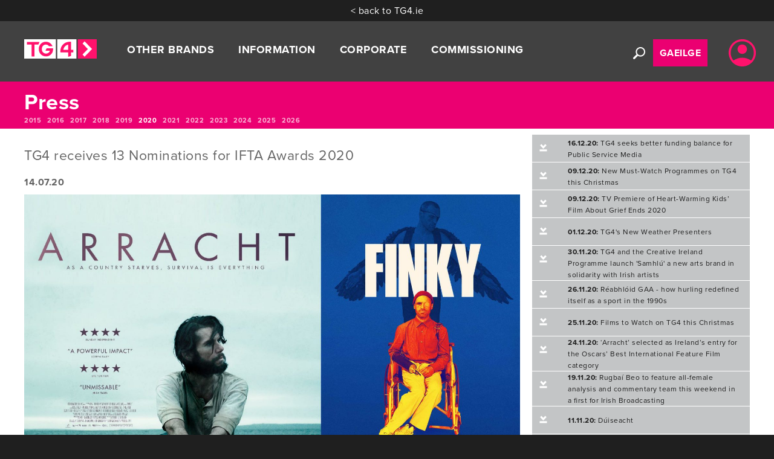

--- FILE ---
content_type: text/html; charset=UTF-8
request_url: https://www.tg4.ie/en/information/press/press-releases/2020-2/tg4-receives-13-nominations-for-ifta-awards-2020/
body_size: 18255
content:
<!DOCTYPE html>
<html lang="en-ie" class="no-js">
    <head>
        <meta charset="utf-8">
        <meta http-equiv="X-UA-Compatible" content="IE=EmulateIE8,IE=9,IE=edge,chrome=1">
        <meta name="viewport" content="width=device-width, initial-scale=1">

        <link rel="dns-prefetch" href="https://www.google-analytics.com">
        <link rel="shortcut icon" href="https://www.tg4.ie/wp-content/themes/tg4-starter/favicon.ico">
        <link rel="apple-touch-icon-precomposed" href="https://www.tg4.ie/wp-content/themes/tg4-starter/apple-touch-icon.png">

        <link rel="stylesheet" href="https://www.tg4.ie/wp-content/themes/tg4-starter/assets/css/main.min.css">
        <link rel="stylesheet" href="https://use.fontawesome.com/releases/v5.4.1/css/all.css" integrity="sha384-5sAR7xN1Nv6T6+dT2mhtzEpVJvfS3NScPQTrOxhwjIuvcA67KV2R5Jz6kr4abQsz" crossorigin="anonymous">
        <link rel="stylesheet" href="https://netdna.bootstrapcdn.com/font-awesome/4.1.0/css/font-awesome.css">

        <!-- Proxima Webfont -->
        <link rel="stylesheet" href="https://use.typekit.net/hwo8xkl.css">
        
        <script src="https://ajax.googleapis.com/ajax/libs/jquery/1.11.2/jquery.min.js" integrity="sha384-Pn+PczAsODRZ2PiGg0IheRROpP7lXO1NTIjiPo6cca8TliBvaeil42fobhzvZd74" crossorigin="anonymous"></script>
        <script>window.jQuery || document.write('<script src="https://d1og0s8nlbd0hm.cloudfront.net/js/vendor/jquery-1.11.2.min.js" integrity="sha384-Wh2y1zBlLOqJYO6CJ0R6NGuq5lDcHh+Vu4oBMN2M2e/eF1T26LiH1FHUQKREWSa/" crossorigin="anonymous"><\/script>')</script>
        <!-- <script src="https://d1og0s8nlbd0hm.cloudfront.net/js/min/main-min.js"></script> -->
        <script src="https://www.tg4.ie/wp-content/themes/tg4-starter/assets/js/min/main-min.js"></script>
        <script src="https://code.jquery.com/ui/1.9.2/jquery-ui.js" integrity="sha384-gPlY3DZJMpYSyTfoACmti8ccCBW8HotMASm2PfVP7zuG5bQ2PfqUIBmZqxW+c+2W" crossorigin="anonymous"></script>
        
        <!-- Set SSO UUID Cookie -->
        <script type="text/javascript" src="https://www.tg4.ie/wp-content/themes/tg4-starter/assets/js/sso-uuid-cookie.js"></script>
        
        
        <!-- Google Tag Manager -->
        <script>
            (function(w,d,s,l,i){w[l]=w[l]||[];w[l].push({'gtm.start':
            new Date().getTime(),event:'gtm.js'});var f=d.getElementsByTagName(s)[0],
            j=d.createElement(s),dl=l!='dataLayer'?'&l='+l:'';j.async=true;j.src=
            'https://www.googletagmanager.com/gtm.js?id='+i+dl;f.parentNode.insertBefore(j,f);
            })(window,document,'script','dataLayer','GTM-TSCVD6V');
        </script>
        <!-- End Google Tag Manager -->

        <meta name='robots' content='index, follow, max-image-preview:large, max-snippet:-1, max-video-preview:-1' />
<link rel="alternate" hreflang="ga" href="https://www.tg4.ie/ga/eolas/preas/nuacht-raitis/2020-2/13-ainmniuchan-faighte-ag-tg4-do-ghradaim-ifta-2020/" />
<link rel="alternate" hreflang="en-ie" href="https://www.tg4.ie/en/information/press/press-releases/2020-2/tg4-receives-13-nominations-for-ifta-awards-2020/" />
<link rel="alternate" hreflang="x-default" href="https://www.tg4.ie/ga/eolas/preas/nuacht-raitis/2020-2/13-ainmniuchan-faighte-ag-tg4-do-ghradaim-ifta-2020/" />

	<!-- This site is optimized with the Yoast SEO plugin v22.6 - https://yoast.com/wordpress/plugins/seo/ -->
	<meta name="description" content="Delight for TG4 as they receive 13 nominations at the 2020 IFTA awards" />
	<meta property="og:locale" content="en_US" />
	<meta property="og:type" content="article" />
	<meta property="og:title" content="TG4 | TG4 receives 13 Nominations for IFTA Awards 2020 | 2020 | Press Releases | Press | Irish Television Channel, Súil Eile" />
	<meta property="og:description" content="Delight for TG4 as they receive 13 nominations at the 2020 IFTA awards" />
	<meta property="og:url" content="https://www.tg4.ie/en/information/press/press-releases/2020-2/tg4-receives-13-nominations-for-ifta-awards-2020/" />
	<meta property="og:site_name" content="TG4" />
	<meta property="article:publisher" content="https://www.facebook.com/TG4TV" />
	<meta property="article:modified_time" content="2021-11-04T16:25:43+00:00" />
	<meta property="og:image" content="https://d1og0s8nlbd0hm.cloudfront.net/tg4-redesign-2015/wp-content/uploads/2020/07/Arracht_Finky_1_1920x1080.jpg" />
	<meta property="og:image:width" content="1920" />
	<meta property="og:image:height" content="1080" />
	<meta property="og:image:type" content="image/jpeg" />
	<meta name="twitter:card" content="summary_large_image" />
	<meta name="twitter:image" content="https://tg4-docs.s3.amazonaws.com/tg4-redesign-2015/wp-content/uploads/2020/07/Arracht_Finky_1_1920x1080.jpg" />
	<meta name="twitter:site" content="@TG4TV" />
	<meta name="twitter:label1" content="Est. reading time" />
	<meta name="twitter:data1" content="3 minutes" />
	<script type="application/ld+json" class="yoast-schema-graph">{"@context":"https://schema.org","@graph":[{"@type":"WebPage","@id":"https://www.tg4.ie/en/information/press/press-releases/2020-2/tg4-receives-13-nominations-for-ifta-awards-2020/","url":"https://www.tg4.ie/en/information/press/press-releases/2020-2/tg4-receives-13-nominations-for-ifta-awards-2020/","name":"TG4 | TG4 receives 13 Nominations for IFTA Awards 2020 | 2020 | Press Releases | Press | Irish Television Channel, Súil Eile","isPartOf":{"@id":"https://www.tg4.ie/ga/#website"},"primaryImageOfPage":{"@id":"https://www.tg4.ie/en/information/press/press-releases/2020-2/tg4-receives-13-nominations-for-ifta-awards-2020/#primaryimage"},"image":{"@id":"https://www.tg4.ie/en/information/press/press-releases/2020-2/tg4-receives-13-nominations-for-ifta-awards-2020/#primaryimage"},"thumbnailUrl":"https://www.tg4.ie/wp-content/uploads/2020/07/Arracht_Finky_1_1920x1080.jpg","datePublished":"2020-07-14T15:33:38+00:00","dateModified":"2021-11-04T16:25:43+00:00","description":"Delight for TG4 as they receive 13 nominations at the 2020 IFTA awards","breadcrumb":{"@id":"https://www.tg4.ie/en/information/press/press-releases/2020-2/tg4-receives-13-nominations-for-ifta-awards-2020/#breadcrumb"},"inLanguage":"en-ie","potentialAction":[{"@type":"ReadAction","target":["https://www.tg4.ie/en/information/press/press-releases/2020-2/tg4-receives-13-nominations-for-ifta-awards-2020/"]}]},{"@type":"ImageObject","inLanguage":"en-ie","@id":"https://www.tg4.ie/en/information/press/press-releases/2020-2/tg4-receives-13-nominations-for-ifta-awards-2020/#primaryimage","url":"https://www.tg4.ie/wp-content/uploads/2020/07/Arracht_Finky_1_1920x1080.jpg","contentUrl":"https://www.tg4.ie/wp-content/uploads/2020/07/Arracht_Finky_1_1920x1080.jpg"},{"@type":"BreadcrumbList","@id":"https://www.tg4.ie/en/information/press/press-releases/2020-2/tg4-receives-13-nominations-for-ifta-awards-2020/#breadcrumb","itemListElement":[{"@type":"ListItem","position":1,"name":"Home","item":"https://www.tg4.ie/en/"},{"@type":"ListItem","position":2,"name":"Information","item":"https://www.tg4.ie/en/information/"},{"@type":"ListItem","position":3,"name":"Press","item":"https://www.tg4.ie/en/information/press/"},{"@type":"ListItem","position":4,"name":"Press Releases","item":"https://www.tg4.ie/en/information/press/press-releases/"},{"@type":"ListItem","position":5,"name":"2020","item":"https://www.tg4.ie/en/information/press/press-releases/2020-2/"},{"@type":"ListItem","position":6,"name":"TG4 receives 13 Nominations for IFTA Awards 2020"}]},{"@type":"WebSite","@id":"https://www.tg4.ie/ga/#website","url":"https://www.tg4.ie/ga/","name":"TG4","description":"Súil Eile","potentialAction":[{"@type":"SearchAction","target":{"@type":"EntryPoint","urlTemplate":"https://www.tg4.ie/ga/?s={search_term_string}"},"query-input":"required name=search_term_string"}],"inLanguage":"en-ie"}]}</script>
	<!-- / Yoast SEO plugin. -->


<script type="text/javascript">
window._wpemojiSettings = {"baseUrl":"https:\/\/s.w.org\/images\/core\/emoji\/14.0.0\/72x72\/","ext":".png","svgUrl":"https:\/\/s.w.org\/images\/core\/emoji\/14.0.0\/svg\/","svgExt":".svg","source":{"concatemoji":"https:\/\/www.tg4.ie\/wp-includes\/js\/wp-emoji-release.min.js?ver=6.3.7"}};
/*! This file is auto-generated */
!function(i,n){var o,s,e;function c(e){try{var t={supportTests:e,timestamp:(new Date).valueOf()};sessionStorage.setItem(o,JSON.stringify(t))}catch(e){}}function p(e,t,n){e.clearRect(0,0,e.canvas.width,e.canvas.height),e.fillText(t,0,0);var t=new Uint32Array(e.getImageData(0,0,e.canvas.width,e.canvas.height).data),r=(e.clearRect(0,0,e.canvas.width,e.canvas.height),e.fillText(n,0,0),new Uint32Array(e.getImageData(0,0,e.canvas.width,e.canvas.height).data));return t.every(function(e,t){return e===r[t]})}function u(e,t,n){switch(t){case"flag":return n(e,"\ud83c\udff3\ufe0f\u200d\u26a7\ufe0f","\ud83c\udff3\ufe0f\u200b\u26a7\ufe0f")?!1:!n(e,"\ud83c\uddfa\ud83c\uddf3","\ud83c\uddfa\u200b\ud83c\uddf3")&&!n(e,"\ud83c\udff4\udb40\udc67\udb40\udc62\udb40\udc65\udb40\udc6e\udb40\udc67\udb40\udc7f","\ud83c\udff4\u200b\udb40\udc67\u200b\udb40\udc62\u200b\udb40\udc65\u200b\udb40\udc6e\u200b\udb40\udc67\u200b\udb40\udc7f");case"emoji":return!n(e,"\ud83e\udef1\ud83c\udffb\u200d\ud83e\udef2\ud83c\udfff","\ud83e\udef1\ud83c\udffb\u200b\ud83e\udef2\ud83c\udfff")}return!1}function f(e,t,n){var r="undefined"!=typeof WorkerGlobalScope&&self instanceof WorkerGlobalScope?new OffscreenCanvas(300,150):i.createElement("canvas"),a=r.getContext("2d",{willReadFrequently:!0}),o=(a.textBaseline="top",a.font="600 32px Arial",{});return e.forEach(function(e){o[e]=t(a,e,n)}),o}function t(e){var t=i.createElement("script");t.src=e,t.defer=!0,i.head.appendChild(t)}"undefined"!=typeof Promise&&(o="wpEmojiSettingsSupports",s=["flag","emoji"],n.supports={everything:!0,everythingExceptFlag:!0},e=new Promise(function(e){i.addEventListener("DOMContentLoaded",e,{once:!0})}),new Promise(function(t){var n=function(){try{var e=JSON.parse(sessionStorage.getItem(o));if("object"==typeof e&&"number"==typeof e.timestamp&&(new Date).valueOf()<e.timestamp+604800&&"object"==typeof e.supportTests)return e.supportTests}catch(e){}return null}();if(!n){if("undefined"!=typeof Worker&&"undefined"!=typeof OffscreenCanvas&&"undefined"!=typeof URL&&URL.createObjectURL&&"undefined"!=typeof Blob)try{var e="postMessage("+f.toString()+"("+[JSON.stringify(s),u.toString(),p.toString()].join(",")+"));",r=new Blob([e],{type:"text/javascript"}),a=new Worker(URL.createObjectURL(r),{name:"wpTestEmojiSupports"});return void(a.onmessage=function(e){c(n=e.data),a.terminate(),t(n)})}catch(e){}c(n=f(s,u,p))}t(n)}).then(function(e){for(var t in e)n.supports[t]=e[t],n.supports.everything=n.supports.everything&&n.supports[t],"flag"!==t&&(n.supports.everythingExceptFlag=n.supports.everythingExceptFlag&&n.supports[t]);n.supports.everythingExceptFlag=n.supports.everythingExceptFlag&&!n.supports.flag,n.DOMReady=!1,n.readyCallback=function(){n.DOMReady=!0}}).then(function(){return e}).then(function(){var e;n.supports.everything||(n.readyCallback(),(e=n.source||{}).concatemoji?t(e.concatemoji):e.wpemoji&&e.twemoji&&(t(e.twemoji),t(e.wpemoji)))}))}((window,document),window._wpemojiSettings);
</script>
<style type="text/css">
img.wp-smiley,
img.emoji {
	display: inline !important;
	border: none !important;
	box-shadow: none !important;
	height: 1em !important;
	width: 1em !important;
	margin: 0 0.07em !important;
	vertical-align: -0.1em !important;
	background: none !important;
	padding: 0 !important;
}
</style>
	<link rel='stylesheet' id='wp-block-library-css' href='https://www.tg4.ie/wp-includes/css/dist/block-library/style.min.css?ver=6.3.7' type='text/css' media='all' />
<style id='classic-theme-styles-inline-css' type='text/css'>
/*! This file is auto-generated */
.wp-block-button__link{color:#fff;background-color:#32373c;border-radius:9999px;box-shadow:none;text-decoration:none;padding:calc(.667em + 2px) calc(1.333em + 2px);font-size:1.125em}.wp-block-file__button{background:#32373c;color:#fff;text-decoration:none}
</style>
<style id='global-styles-inline-css' type='text/css'>
body{--wp--preset--color--black: #000000;--wp--preset--color--cyan-bluish-gray: #abb8c3;--wp--preset--color--white: #ffffff;--wp--preset--color--pale-pink: #f78da7;--wp--preset--color--vivid-red: #cf2e2e;--wp--preset--color--luminous-vivid-orange: #ff6900;--wp--preset--color--luminous-vivid-amber: #fcb900;--wp--preset--color--light-green-cyan: #7bdcb5;--wp--preset--color--vivid-green-cyan: #00d084;--wp--preset--color--pale-cyan-blue: #8ed1fc;--wp--preset--color--vivid-cyan-blue: #0693e3;--wp--preset--color--vivid-purple: #9b51e0;--wp--preset--gradient--vivid-cyan-blue-to-vivid-purple: linear-gradient(135deg,rgba(6,147,227,1) 0%,rgb(155,81,224) 100%);--wp--preset--gradient--light-green-cyan-to-vivid-green-cyan: linear-gradient(135deg,rgb(122,220,180) 0%,rgb(0,208,130) 100%);--wp--preset--gradient--luminous-vivid-amber-to-luminous-vivid-orange: linear-gradient(135deg,rgba(252,185,0,1) 0%,rgba(255,105,0,1) 100%);--wp--preset--gradient--luminous-vivid-orange-to-vivid-red: linear-gradient(135deg,rgba(255,105,0,1) 0%,rgb(207,46,46) 100%);--wp--preset--gradient--very-light-gray-to-cyan-bluish-gray: linear-gradient(135deg,rgb(238,238,238) 0%,rgb(169,184,195) 100%);--wp--preset--gradient--cool-to-warm-spectrum: linear-gradient(135deg,rgb(74,234,220) 0%,rgb(151,120,209) 20%,rgb(207,42,186) 40%,rgb(238,44,130) 60%,rgb(251,105,98) 80%,rgb(254,248,76) 100%);--wp--preset--gradient--blush-light-purple: linear-gradient(135deg,rgb(255,206,236) 0%,rgb(152,150,240) 100%);--wp--preset--gradient--blush-bordeaux: linear-gradient(135deg,rgb(254,205,165) 0%,rgb(254,45,45) 50%,rgb(107,0,62) 100%);--wp--preset--gradient--luminous-dusk: linear-gradient(135deg,rgb(255,203,112) 0%,rgb(199,81,192) 50%,rgb(65,88,208) 100%);--wp--preset--gradient--pale-ocean: linear-gradient(135deg,rgb(255,245,203) 0%,rgb(182,227,212) 50%,rgb(51,167,181) 100%);--wp--preset--gradient--electric-grass: linear-gradient(135deg,rgb(202,248,128) 0%,rgb(113,206,126) 100%);--wp--preset--gradient--midnight: linear-gradient(135deg,rgb(2,3,129) 0%,rgb(40,116,252) 100%);--wp--preset--font-size--small: 13px;--wp--preset--font-size--medium: 20px;--wp--preset--font-size--large: 36px;--wp--preset--font-size--x-large: 42px;--wp--preset--spacing--20: 0.44rem;--wp--preset--spacing--30: 0.67rem;--wp--preset--spacing--40: 1rem;--wp--preset--spacing--50: 1.5rem;--wp--preset--spacing--60: 2.25rem;--wp--preset--spacing--70: 3.38rem;--wp--preset--spacing--80: 5.06rem;--wp--preset--shadow--natural: 6px 6px 9px rgba(0, 0, 0, 0.2);--wp--preset--shadow--deep: 12px 12px 50px rgba(0, 0, 0, 0.4);--wp--preset--shadow--sharp: 6px 6px 0px rgba(0, 0, 0, 0.2);--wp--preset--shadow--outlined: 6px 6px 0px -3px rgba(255, 255, 255, 1), 6px 6px rgba(0, 0, 0, 1);--wp--preset--shadow--crisp: 6px 6px 0px rgba(0, 0, 0, 1);}:where(.is-layout-flex){gap: 0.5em;}:where(.is-layout-grid){gap: 0.5em;}body .is-layout-flow > .alignleft{float: left;margin-inline-start: 0;margin-inline-end: 2em;}body .is-layout-flow > .alignright{float: right;margin-inline-start: 2em;margin-inline-end: 0;}body .is-layout-flow > .aligncenter{margin-left: auto !important;margin-right: auto !important;}body .is-layout-constrained > .alignleft{float: left;margin-inline-start: 0;margin-inline-end: 2em;}body .is-layout-constrained > .alignright{float: right;margin-inline-start: 2em;margin-inline-end: 0;}body .is-layout-constrained > .aligncenter{margin-left: auto !important;margin-right: auto !important;}body .is-layout-constrained > :where(:not(.alignleft):not(.alignright):not(.alignfull)){max-width: var(--wp--style--global--content-size);margin-left: auto !important;margin-right: auto !important;}body .is-layout-constrained > .alignwide{max-width: var(--wp--style--global--wide-size);}body .is-layout-flex{display: flex;}body .is-layout-flex{flex-wrap: wrap;align-items: center;}body .is-layout-flex > *{margin: 0;}body .is-layout-grid{display: grid;}body .is-layout-grid > *{margin: 0;}:where(.wp-block-columns.is-layout-flex){gap: 2em;}:where(.wp-block-columns.is-layout-grid){gap: 2em;}:where(.wp-block-post-template.is-layout-flex){gap: 1.25em;}:where(.wp-block-post-template.is-layout-grid){gap: 1.25em;}.has-black-color{color: var(--wp--preset--color--black) !important;}.has-cyan-bluish-gray-color{color: var(--wp--preset--color--cyan-bluish-gray) !important;}.has-white-color{color: var(--wp--preset--color--white) !important;}.has-pale-pink-color{color: var(--wp--preset--color--pale-pink) !important;}.has-vivid-red-color{color: var(--wp--preset--color--vivid-red) !important;}.has-luminous-vivid-orange-color{color: var(--wp--preset--color--luminous-vivid-orange) !important;}.has-luminous-vivid-amber-color{color: var(--wp--preset--color--luminous-vivid-amber) !important;}.has-light-green-cyan-color{color: var(--wp--preset--color--light-green-cyan) !important;}.has-vivid-green-cyan-color{color: var(--wp--preset--color--vivid-green-cyan) !important;}.has-pale-cyan-blue-color{color: var(--wp--preset--color--pale-cyan-blue) !important;}.has-vivid-cyan-blue-color{color: var(--wp--preset--color--vivid-cyan-blue) !important;}.has-vivid-purple-color{color: var(--wp--preset--color--vivid-purple) !important;}.has-black-background-color{background-color: var(--wp--preset--color--black) !important;}.has-cyan-bluish-gray-background-color{background-color: var(--wp--preset--color--cyan-bluish-gray) !important;}.has-white-background-color{background-color: var(--wp--preset--color--white) !important;}.has-pale-pink-background-color{background-color: var(--wp--preset--color--pale-pink) !important;}.has-vivid-red-background-color{background-color: var(--wp--preset--color--vivid-red) !important;}.has-luminous-vivid-orange-background-color{background-color: var(--wp--preset--color--luminous-vivid-orange) !important;}.has-luminous-vivid-amber-background-color{background-color: var(--wp--preset--color--luminous-vivid-amber) !important;}.has-light-green-cyan-background-color{background-color: var(--wp--preset--color--light-green-cyan) !important;}.has-vivid-green-cyan-background-color{background-color: var(--wp--preset--color--vivid-green-cyan) !important;}.has-pale-cyan-blue-background-color{background-color: var(--wp--preset--color--pale-cyan-blue) !important;}.has-vivid-cyan-blue-background-color{background-color: var(--wp--preset--color--vivid-cyan-blue) !important;}.has-vivid-purple-background-color{background-color: var(--wp--preset--color--vivid-purple) !important;}.has-black-border-color{border-color: var(--wp--preset--color--black) !important;}.has-cyan-bluish-gray-border-color{border-color: var(--wp--preset--color--cyan-bluish-gray) !important;}.has-white-border-color{border-color: var(--wp--preset--color--white) !important;}.has-pale-pink-border-color{border-color: var(--wp--preset--color--pale-pink) !important;}.has-vivid-red-border-color{border-color: var(--wp--preset--color--vivid-red) !important;}.has-luminous-vivid-orange-border-color{border-color: var(--wp--preset--color--luminous-vivid-orange) !important;}.has-luminous-vivid-amber-border-color{border-color: var(--wp--preset--color--luminous-vivid-amber) !important;}.has-light-green-cyan-border-color{border-color: var(--wp--preset--color--light-green-cyan) !important;}.has-vivid-green-cyan-border-color{border-color: var(--wp--preset--color--vivid-green-cyan) !important;}.has-pale-cyan-blue-border-color{border-color: var(--wp--preset--color--pale-cyan-blue) !important;}.has-vivid-cyan-blue-border-color{border-color: var(--wp--preset--color--vivid-cyan-blue) !important;}.has-vivid-purple-border-color{border-color: var(--wp--preset--color--vivid-purple) !important;}.has-vivid-cyan-blue-to-vivid-purple-gradient-background{background: var(--wp--preset--gradient--vivid-cyan-blue-to-vivid-purple) !important;}.has-light-green-cyan-to-vivid-green-cyan-gradient-background{background: var(--wp--preset--gradient--light-green-cyan-to-vivid-green-cyan) !important;}.has-luminous-vivid-amber-to-luminous-vivid-orange-gradient-background{background: var(--wp--preset--gradient--luminous-vivid-amber-to-luminous-vivid-orange) !important;}.has-luminous-vivid-orange-to-vivid-red-gradient-background{background: var(--wp--preset--gradient--luminous-vivid-orange-to-vivid-red) !important;}.has-very-light-gray-to-cyan-bluish-gray-gradient-background{background: var(--wp--preset--gradient--very-light-gray-to-cyan-bluish-gray) !important;}.has-cool-to-warm-spectrum-gradient-background{background: var(--wp--preset--gradient--cool-to-warm-spectrum) !important;}.has-blush-light-purple-gradient-background{background: var(--wp--preset--gradient--blush-light-purple) !important;}.has-blush-bordeaux-gradient-background{background: var(--wp--preset--gradient--blush-bordeaux) !important;}.has-luminous-dusk-gradient-background{background: var(--wp--preset--gradient--luminous-dusk) !important;}.has-pale-ocean-gradient-background{background: var(--wp--preset--gradient--pale-ocean) !important;}.has-electric-grass-gradient-background{background: var(--wp--preset--gradient--electric-grass) !important;}.has-midnight-gradient-background{background: var(--wp--preset--gradient--midnight) !important;}.has-small-font-size{font-size: var(--wp--preset--font-size--small) !important;}.has-medium-font-size{font-size: var(--wp--preset--font-size--medium) !important;}.has-large-font-size{font-size: var(--wp--preset--font-size--large) !important;}.has-x-large-font-size{font-size: var(--wp--preset--font-size--x-large) !important;}
.wp-block-navigation a:where(:not(.wp-element-button)){color: inherit;}
:where(.wp-block-post-template.is-layout-flex){gap: 1.25em;}:where(.wp-block-post-template.is-layout-grid){gap: 1.25em;}
:where(.wp-block-columns.is-layout-flex){gap: 2em;}:where(.wp-block-columns.is-layout-grid){gap: 2em;}
.wp-block-pullquote{font-size: 1.5em;line-height: 1.6;}
</style>
<link rel='stylesheet' id='video-contest-widgets-css' href='https://www.tg4.ie/wp-content/plugins/video-contest/css/widgets.css?ver=3.0' type='text/css' media='all' />
<link rel='stylesheet' id='wpml-legacy-dropdown-0-temp-css' href='https://www.tg4.ie/wp-content/plugins/sitepress-multilingual-cms/templates/language-switchers/legacy-dropdown/style.min.css?ver=6.3.7' type='text/css' media='all' />
<link rel='stylesheet' id='wpml-menu-item-0-temp-css' href='https://www.tg4.ie/wp-content/plugins/sitepress-multilingual-cms/templates/language-switchers/menu-item/style.min.css?ver=6.3.7' type='text/css' media='all' />
<script type='text/javascript' src='https://www.tg4.ie/wp-content/plugins/sitepress-multilingual-cms/templates/language-switchers/legacy-dropdown/script.min.js?ver=6.3.7' id='wpml-legacy-dropdown-0-temp-js'></script>
<link rel="https://api.w.org/" href="https://www.tg4.ie/en/wp-json/" /><link rel="alternate" type="application/json" href="https://www.tg4.ie/en/wp-json/wp/v2/pages/113528" /><link rel="alternate" type="application/json+oembed" href="https://www.tg4.ie/en/wp-json/oembed/1.0/embed?url=https%3A%2F%2Fwww.tg4.ie%2Fen%2Finformation%2Fpress%2Fpress-releases%2F2020-2%2Ftg4-receives-13-nominations-for-ifta-awards-2020%2F" />
<link rel="alternate" type="text/xml+oembed" href="https://www.tg4.ie/en/wp-json/oembed/1.0/embed?url=https%3A%2F%2Fwww.tg4.ie%2Fen%2Finformation%2Fpress%2Fpress-releases%2F2020-2%2Ftg4-receives-13-nominations-for-ifta-awards-2020%2F&#038;format=xml" />
<meta name="generator" content="WPML ver:4.8.6 stt:1,19;" />
<!-- <meta name="swpm" version="5.0.2" /> -->
      <script type="text/javascript">
        var ajaxurl = 'https://www.tg4.ie/wp-admin/admin-ajax.php';
      </script>
    <script type="text/javascript" src="//www.tg4.ie/en/?wordfence_syncAttackData=1768986107.6028" async></script>
<title>TG4 | TG4 receives 13 Nominations for IFTA Awards 2020 | 2020 | Press Releases | Press | Irish Television Channel, Súil Eile</title>
        <!-- Google Search Console Verification -->
        <meta name="google-site-verification" content="SgwAy4fECTlR6eVmPVGTktbR_S0IsqHxG8CIM-TbVhs" />
        
        <!-- Google Analytics Tracking Code -->
        <script async language="JavaScript" type="text/javascript">
            (function(i,s,o,g,r,a,m){i['GoogleAnalyticsObject']=r;i[r]=i[r]||function(){
            (i[r].q=i[r].q||[]).push(arguments)},i[r].l=1*new Date();a=s.createElement(o),
            m=s.getElementsByTagName(o)[0];a.async=1;a.src=g;m.parentNode.insertBefore(a,m)
            })(window,document,'script','//www.google-analytics.com/analytics.js','ga');
            //ga('create', 'UA-4024457-9', 'auto');
            ga('create', 'UA-4024457-9', {cookieFlags: 'max-age=7200; secure; samesite=none'});
            ga('send', 'pageview');
        </script>

        <!-- Global site tag (gtag.js) - Google Analytics -->
        <script async src="https://www.googletagmanager.com/gtag/js?id=G-MJ34VNCPXL"></script>
        <script>
            window.dataLayer = window.dataLayer || [];
            function gtag(){
                dataLayer.push(arguments);
            }
            gtag('js', new Date());
            gtag('config', 'G-MJ34VNCPXL');
        </script>

        <script src="https://d1og0s8nlbd0hm.cloudfront.net/js/jquery.cookie.js" integrity="sha384-Ehlc1ZsMjYz95/F2ZUZCuAmGVDVoCRenlqtta/zbghGZLMqckKL+D4vqWU5esSQe" crossorigin="anonymous"></script>
        <!-- <script type="text/javascript">
            $(document).ready(function() {
                if ($.cookie('site-cookies')) {
                    $('#cookieBar').hide();
                }
                $('#accept_cookies').click(function() {
                    $.cookie('site-cookies', 'accept', { expires: 365, path: '/' });
                    $('#cookieBar').hide("slow");
                });
                $('#reject_cookies').click(function() {
                    $.cookie('site-cookies', 'reject', { expires: 365, path: '/' });
                    $('#cookieBar').hide("slow");
                });
            });
        </script> -->
    </head>
    <body class="page-template page-template-page-templates page-template-template-pr page-template-page-templatestemplate-pr-php page page-id-113528 page-child parent-pageid-111527">
        <!-- Google Tag Manager (noscript) -->
        <noscript>
            <iframe src="https://www.googletagmanager.com/ns.html?id=GTM-TSCVD6V" height="0" width="0" style="display:none;visibility:hidden"></iframe>
        </noscript>
        <!-- End Google Tag Manager (noscript) -->
        <a href="#maincontent" class="skip-to-main">Skip to main content</a> 
        <div class="wrapper">
            <div class="backtotg4-wrapper"><a href="https://www.tg4.ie/en/">< back to TG4.ie</a></div>
            <header class="header-nav">
                <div class="header-wrapper">
                    <div class="top-bar">
                        <a href="https://www.tg4.ie/en/" class="logo-home"><img src="https://dxbg10xwynl92.cloudfront.net/cf-static/images/TG4_Player_Logo_Pink.svg" alt="TG4 Logo" class="logo"></a>
                        <div>
                            <nav id="main-menu" class="main-menu" role="navigation">
    <ul class="main-menu-list"><li id="menu-item-103222" class="menu-item menu-item-type-custom menu-item-object-custom menu-item-has-children menu-item-103222"><a>Other Brands</a>
<ul class="sub-menu">
	<li id="menu-item-103360" class="menu-item menu-item-type-post_type menu-item-object-page menu-item-103360"><a href="https://www.cula4.com/en/">Cúla4</a></li>
	<li id="menu-item-103359" class="menu-item menu-item-type-post_type menu-item-object-page menu-item-103359"><a href="https://www.molsceal.ie/">Molscéal</a></li>
	<li id="menu-item-103182" class="menu-item menu-item-type-post_type menu-item-object-page menu-item-103182"><a href="https://bloc.tg4.ie/en">BLOC</a></li>
	<li id="menu-item-103358" class="menu-item menu-item-type-post_type menu-item-object-page menu-item-103358"><a href="https://www.cine4.ie/about-cine4">Cine4</a></li>
	<li id="menu-item-103186" class="menu-item menu-item-type-post_type menu-item-object-page menu-item-103186"><a href="https://www.tg4.ie/en/other-brands/tg4-archive/">TG4 Archive</a></li>
	<li id="menu-item-103183" class="menu-item menu-item-type-post_type menu-item-object-page menu-item-103183"><a href="https://www.tg4.ie/en/other-brands/gradam-ceoil/current-awards/">Gradam Ceoil TG4</a></li>
	<li id="menu-item-103184" class="menu-item menu-item-type-post_type menu-item-object-page menu-item-103184"><a href="https://www.tg4.ie/en/other-brands/irish-news/">News</a></li>
	<li id="menu-item-103185" class="menu-item menu-item-type-post_type menu-item-object-page menu-item-103185"><a href="https://www.tg4.ie/en/other-brands/weather/">Aimsir TG4</a></li>
	<li id="menu-item-103187" class="menu-item menu-item-type-post_type menu-item-object-page menu-item-103187"><a href="https://foghlaim.tg4.ie">TG4 Foghlaim</a></li>
</ul>
</li>
<li id="menu-item-103219" class="menu-item menu-item-type-custom menu-item-object-custom menu-item-has-children menu-item-103219"><a>Information</a>
<ul class="sub-menu">
	<li id="menu-item-103374" class="menu-item menu-item-type-post_type menu-item-object-page menu-item-103374"><a href="https://www.tg4.ie/en/information/competitions/">Competitions</a></li>
	<li id="menu-item-103203" class="menu-item menu-item-type-post_type menu-item-object-page menu-item-103203"><a href="https://www.tg4.ie/en/information/newsletter/january-2026/">Newsletter</a></li>
	<li id="menu-item-103202" class="menu-item menu-item-type-post_type menu-item-object-page current-page-ancestor menu-item-103202"><a href="https://www.tg4.ie/en/information/press/press-releases/2025-2/">Press Releases</a></li>
	<li id="menu-item-103204" class="menu-item menu-item-type-post_type menu-item-object-page menu-item-103204"><a href="https://www.tg4.ie/en/information/awards/2024-2/">Awards</a></li>
	<li id="menu-item-103196" class="menu-item menu-item-type-post_type menu-item-object-page menu-item-103196"><a href="https://www.tg4.ie/en/information/terms/">Terms &#038; Conditions</a></li>
	<li id="menu-item-103197" class="menu-item menu-item-type-post_type menu-item-object-page menu-item-103197"><a href="https://www.tg4.ie/en/information/privacy/">Privacy</a></li>
	<li id="menu-item-103198" class="menu-item menu-item-type-post_type menu-item-object-page menu-item-103198"><a href="https://www.tg4.ie/en/information/shop/">Shop</a></li>
	<li id="menu-item-103199" class="menu-item menu-item-type-post_type menu-item-object-page menu-item-103199"><a href="https://www.tg4.ie/en/information/faq/frequently-asked-questions/">Frequently Asked Questions</a></li>
	<li id="menu-item-111043" class="menu-item menu-item-type-post_type menu-item-object-page menu-item-111043"><a href="https://www.tg4.ie/en/information/complaints-about-access-services/">Complaints About Access Services</a></li>
	<li id="menu-item-103200" class="menu-item menu-item-type-post_type menu-item-object-page menu-item-103200"><a href="https://www.tg4.ie/en/information/contact-us/">Contact Us</a></li>
</ul>
</li>
<li id="menu-item-103221" class="menu-item menu-item-type-custom menu-item-object-custom menu-item-has-children menu-item-103221"><a>Corporate</a>
<ul class="sub-menu">
	<li id="menu-item-103191" class="menu-item menu-item-type-post_type menu-item-object-page menu-item-103191"><a href="https://www.tg4.ie/en/corporate/background/">Background</a></li>
	<li id="menu-item-103211" class="menu-item menu-item-type-post_type menu-item-object-page menu-item-103211"><a href="https://www.tg4.ie/en/corporate/tg4-board/">TG4 Board</a></li>
	<li id="menu-item-103194" class="menu-item menu-item-type-post_type menu-item-object-page menu-item-103194"><a href="https://www.tg4.ie/en/corporate/corporate-governance/">Corporate Governance</a></li>
	<li id="menu-item-103209" class="menu-item menu-item-type-post_type menu-item-object-page menu-item-103209"><a href="https://www.tg4.ie/en/corporate/tg4-team/">TG4 Team</a></li>
	<li id="menu-item-4983" class="menu-item menu-item-type-post_type menu-item-object-page menu-item-4983"><a href="https://www.tg4.ie/en/corporate/vacancies/">Vacancies</a></li>
	<li id="menu-item-103195" class="menu-item menu-item-type-post_type menu-item-object-page menu-item-103195"><a href="https://www.tg4.ie/en/corporate/tairiscinti/">Tenders</a></li>
	<li id="menu-item-103192" class="menu-item menu-item-type-post_type menu-item-object-page menu-item-103192"><a href="https://www.tg4.ie/en/corporate/sales/">Sales</a></li>
	<li id="menu-item-103210" class="menu-item menu-item-type-post_type menu-item-object-page menu-item-103210"><a href="https://www.tg4.ie/en/corporate/traenail-forbairt/home/">Traenáil &#038; Forbairt</a></li>
	<li id="menu-item-247974" class="menu-item menu-item-type-post_type menu-item-object-page menu-item-247974"><a href="https://www.tg4.ie/en/corporate/margaiocht-tg4/">Margaíocht TG4</a></li>
</ul>
</li>
<li id="menu-item-103220" class="menu-item menu-item-type-custom menu-item-object-custom menu-item-has-children menu-item-103220"><a>Commissioning</a>
<ul class="sub-menu">
	<li id="menu-item-103217" class="menu-item menu-item-type-post_type menu-item-object-page menu-item-103217"><a href="https://www.tg4.ie/en/commissioning/commissioning/">Commissioning</a></li>
	<li id="menu-item-103188" class="menu-item menu-item-type-post_type menu-item-object-page menu-item-103188"><a href="https://www.tg4.ie/en/commissioning/guidelines/">Guidelines</a></li>
</ul>
</li>
<li id="menu-item-wpml-ls-11-ga" class="menu-item-language menu-item wpml-ls-slot-11 wpml-ls-item wpml-ls-item-ga wpml-ls-menu-item wpml-ls-first-item wpml-ls-last-item menu-item-type-wpml_ls_menu_item menu-item-object-wpml_ls_menu_item menu-item-wpml-ls-11-ga"><a title="Switch to Gaeilge" href="https://www.tg4.ie/ga/eolas/preas/nuacht-raitis/2020-2/13-ainmniuchan-faighte-ag-tg4-do-ghradaim-ifta-2020/" aria-label="Switch to Gaeilge" role="menuitem"><span class="wpml-ls-native" lang="ga">Gaeilge</span></a></li>
</ul></nav>                        </div>
                    </div>
                    <div class="languages">
                        <a href="https://www.tg4.ie/ga/eolas/preas/nuacht-raitis/2020-2/13-ainmniuchan-faighte-ag-tg4-do-ghradaim-ifta-2020/" class="lang-btn">Gaeilge</a>                    </div>
                    <nav id="sso-menu" class="main-menu" role="navigation">
                        <div class="sso" class="main-menu-list">
                            <ul class="main-menu-list" id="sso-menu-dd">
                                <li><a href="https://www.tg4.ie/en/account/profile"><img src="https://www.tg4.ie/wp-content/themes/tg4-starter/assets/svg/profile.svg" alt="TG4 Account" class="sso_logo"></a>
                                </li>
                            </ul>
                        </div>
                    </nav>
                    <a href="" class="search-btn-toggle"></a>
                    <div class="search-wrapper">
                        <div class="search">
                            <form method="get" id="searchform" class="search-form" action="https://www.tg4.ie/en/other/search/" autocomplete="off">
                                <input type="search" class="search-input" name="s" id="s" value="" placeholder="Enter your search here...">
                                <button type="submit" id="searchsubmit" value="Search" class="search-btn">Search</button>
                            </form>
                        </div>
                    </div>
                    <div class="nav-cover"></div>
                    <a href="#main-menu" class="burger-menu"></a>
                </div>
            </header>
            <main id="maincontent">
<div class="section-header">
	<div class="center-panel">
		<h1 class="section-title">
			
			Press		</h1>
	</div>
</div>

<!-- Sub-navigation -->
<section class="section-panel-corporate">
    <div class="section-submenu center-panel">
        <div class="section-submenu-wrap">
			<ul class="section-submenu-list-foghlaim">
				<li class="page_item page-item-984 page_item_has_children"><a href="https://www.tg4.ie/en/information/press/press-releases/2015-2/">2015</a></li>
<li class="page_item page-item-6901 page_item_has_children"><a href="https://www.tg4.ie/en/information/press/press-releases/2016-2/">2016</a></li>
<li class="page_item page-item-40344 page_item_has_children"><a href="https://www.tg4.ie/en/information/press/press-releases/2017-2/">2017</a></li>
<li class="page_item page-item-72851 page_item_has_children"><a href="https://www.tg4.ie/en/information/press/press-releases/2018-2/">2018</a></li>
<li class="page_item page-item-98832 page_item_has_children"><a href="https://www.tg4.ie/en/information/press/press-releases/2019-2/">2019</a></li>
<li class="page_item page-item-111527 page_item_has_children current_page_ancestor current_page_parent"><a href="https://www.tg4.ie/en/information/press/press-releases/2020-2/">2020</a></li>
<li class="page_item page-item-115587 page_item_has_children"><a href="https://www.tg4.ie/en/information/press/press-releases/2021-2/">2021</a></li>
<li class="page_item page-item-138173 page_item_has_children"><a href="https://www.tg4.ie/en/information/press/press-releases/2022-2/">2022</a></li>
<li class="page_item page-item-180925 page_item_has_children"><a href="https://www.tg4.ie/en/information/press/press-releases/2023-2/">2023</a></li>
<li class="page_item page-item-208150 page_item_has_children"><a href="https://www.tg4.ie/en/information/press/press-releases/2024-2/">2024</a></li>
<li class="page_item page-item-236809 page_item_has_children"><a href="https://www.tg4.ie/en/information/press/press-releases/2025-2/">2025</a></li>
<li class="page_item page-item-248746 page_item_has_children"><a href="https://www.tg4.ie/en/information/press/press-releases/2026-2/">2026</a></li>
			</ul>
		</div>
	</div>
</section>


<section class="prog-feat-section">
	<div class="section-panel-white">
	    <div class="prog-feat center-panel">
	    	<div class="prog-feat-wrap">
	    			    			<h2>TG4 receives 13 Nominations for IFTA Awards 2020</h2>
	    			<p><strong></strong></p>
	    			<p><strong>14.07.20</strong></p>
	    		<p><a href="https://tg4-docs.s3.amazonaws.com/tg4-redesign-2015/wp-content/uploads/2020/07/Arracht_Finky_1_1920x1080.jpg"><img decoding="async" loading="lazy" width="1920" height="1080" class="aligncenter size-full wp-image-113524" src="https://tg4-docs.s3.amazonaws.com/tg4-redesign-2015/wp-content/uploads/2020/07/Arracht_Finky_1_1920x1080.jpg" alt="" srcset="https://tg4-docs.s3.amazonaws.com/tg4-redesign-2015/wp-content/uploads/2020/07/Arracht_Finky_1_1920x1080.jpg 1920w, https://tg4-docs.s3.amazonaws.com/tg4-redesign-2015/wp-content/uploads/2020/07/Arracht_Finky_1_1920x1080-250x141.jpg 250w, https://tg4-docs.s3.amazonaws.com/tg4-redesign-2015/wp-content/uploads/2020/07/Arracht_Finky_1_1920x1080-700x394.jpg 700w, https://tg4-docs.s3.amazonaws.com/tg4-redesign-2015/wp-content/uploads/2020/07/Arracht_Finky_1_1920x1080-252x141.jpg 252w, https://tg4-docs.s3.amazonaws.com/tg4-redesign-2015/wp-content/uploads/2020/07/Arracht_Finky_1_1920x1080-1536x864.jpg 1536w, https://tg4-docs.s3.amazonaws.com/tg4-redesign-2015/wp-content/uploads/2020/07/Arracht_Finky_1_1920x1080-120x68.jpg 120w" sizes="(max-width: 1920px) 100vw, 1920px" /></a><br />
&nbsp;<br />
<span>TG4’s reputation for quality programming has been further enhanced by the publication today of the nominations for this year’s IFTA Awards. The Irish language channel has 13 nominations on the shortlist.</span><br />
&nbsp;<br />
<strong><span>Arracht</span></strong><span> has received 11 nominations and <strong>Finky</strong> has received 2 nominations for the IFTA Awards 2020.</span></p>
<p><span>Both <strong>Arracht</strong> and <strong>Finky</strong> are films from <strong>Cine4</strong>, an initiative, from a TG4, Screen Ireland and BAI partnership, to develop original feature films in the Irish language.Trailers for both films are available to view here <a href="https://www.cine4.ie" rel="noopener noreferrer" target="_blank">www.Cine4.ie</a><br />
&nbsp;<br />
<strong>Arracht</strong></b> is a feature film by <strong>Tom Sullivan</strong>, produced by Cúán Mac Conghail for <strong>Macalla. </strong>Starring <strong>Dónall Ó Héalaí, Michael McElhatton, Siobhán O’Kelly</strong> and introducing a stunning debut from 11-year-old <strong>Saise Ní Chuinn</strong>, <strong>Arracht </strong>is a haunting tale of overcoming grief and the fight for survival.  Set in Ireland, 1845, the film centres on fisherman Colmán Sharkey, who takes in a stranger, Patsy, a former soldier, who arrives just ahead of the blight – a crop disease that caused the Great Plague, killing and displacing millions of Irish people. <strong>Arracht</strong> was filmed entirely on the west coast of Ireland in Connemara. Other cast members include <strong>Dara Devaney</strong>, <strong>Peter Coonan</strong>, <strong>Seán T. Ó Meallaigh</strong> and <strong>Michelle Beamish</strong>.</span></p>
<p><strong><span>Arracht</span></strong><span> had its world premiere at the 23rd PÖFF Tallinn Black Nights Film Festival, in Estonia in November, its Irish premiere at the Virgin Media Dublin International Film Festival in February and its UK premiere at Glasgow Film Festival, and at Stockfish Festival in Iceland. It was the closing film at this year&#8217;s recent Galway Film Fleadh. The film has played to critical acclaim to date.</span><br />
&nbsp;<br />
<b><span><strong>Finky</strong></span></b><span> is produced by Abú Media Film Productions<strong>. </strong>It is directed by Dathaí Keane (An Klondike), written by Dathaí Keane and Diarmuid de Faoite, and produced by Eileen Seoighe and Pierce Boyce. <strong>Finky</strong> is a feature-length psychological drama that tells the story of Micí Phincí Ó Foghlú, a young musician with a tragic past who is crippled in a car accident and given a chance at redemption when he is recruited by a violent, avant-garde circus. IFTA Award winning actor Dara Devaney is in the title role. DOP is Cathal Watters. At Galway Film Fleadh 2019 <strong>Finky</strong> was awarded <strong>Best Cinematography Award</strong>.</span><br />
&nbsp;<br />
<span>Full details of the TG4 nominees for IFTA 2020 are given below. The IFTA Awards are the most prestigious awards in Irish film and drama.</span><br />
&nbsp;<br />
<span>Director General of TG4, Alan Esslemont, congratulated the shortlisted TG4 productions for this year’s IFTA saying,<em> “I would like to congratulate everyone connected with the </em><strong><i>Cine4</i></strong><em> feature films, ‘Arracht’ and ‘Finky’.  As one of Ireland’s public service broadcasters, TG4 plays a key role in the fostering of Ireland’s creative economy.  We always believed that films created through the </em><strong><i>Cine4</i></strong><em> scheme would delight audiences and we also believe that </em><strong><i>Cine4</i></strong><em> will open doors internationally for Irish film-makers.”</em></span></p>
<p>&nbsp;</p>
<p><strong><span>ENDS</span></strong></p>
<p>&nbsp;<br />
&nbsp;</p>
<p><strong><span>IFTA 2020  &#8211;  TG4 nominations</span></strong><br />
&nbsp;<br />
<strong><u><span>Best Film</span></u></strong></p>
<p>Arracht (produced by Macalla)<br />
&nbsp;<br />
<strong><u><span>Actor in Lead Role Film</span></u></strong></p>
<p>Donall Ó Héalaí<strong><span>&#8211; </span></strong><em><b><span>Arracht</span></b></em><strong><span> (produced by Macalla)</span></strong></p>
<p>Dara Devaney<span> </span><strong><span>– </span></strong><em><b><span>Finky</span></b></em><strong><span>   (produced by Abú Media)</span></strong><br />
&nbsp;<br />
<strong><u><span>Actor in Supporting Role Film</span></u></strong></p>
<p>Dara Devaney<span> </span><strong><span>– </span></strong><em><b><span>Arracht</span></b></em><br />
&nbsp;<br />
<strong><u><span>Director Film</span></u></strong></p>
<p>Tom Sullivan<strong><span>&#8211; </span></strong><em><b><span>Arracht</span></b></em><br />
&nbsp;<br />
<strong><u><span>Script Film</span></u></strong></p>
<p>Tom Sullivan<strong><span>&#8211; </span></strong><em><b><span>Arracht</span></b></em><br />
&nbsp;<br />
<strong><u><span>Cinematography</span></u></strong></p>
<p>Katie McCullough<strong><span>&#8211; </span></strong><em><b><span>Arracht</span></b></em><br />
&nbsp;<br />
<strong><u><span>Production Design</span></u></strong></p>
<p>Pádraig O’Neill<strong><span>&#8211; </span></strong><em><b><span>Arracht</span></b></em><br />
&nbsp;<br />
<strong><u><span>Costume Design</span></u></strong></p>
<p>Clodagh Deegan<strong><span>&#8211; </span></strong><em><b><span>Arracht</span></b></em><br />
&nbsp;<br />
<strong><u><span>Make-up &amp; Hair</span></u></strong></p>
<p>Niamh O&#8217;Loan<strong><span> &#8211;</span></strong><em><b><span>Arracht</span></b></em></p>
<p>Louise Myle<strong><span>r-</span></strong><em><b><span> Finky</span></b></em><br />
&nbsp;<br />
<strong><u><span>Sound</span></u></strong></p>
<p>Brendan Rehill &amp; Alan Scully &#8211;<span> </span><em><b><span>Arracht</span></b></em><br />
&nbsp;<br />
<strong><u><span>Original Music</span></u></strong></p>
<p>Kila<strong><span>&#8211;</span></strong><span> </span><em><b><span>Arracht</span></b></em></p>
<p>&nbsp;</p>
			    	<div class="content-box-1"><p><em>Media Contact:</em><br />
Linda Ní Ghríofa, Communications Editor TG4 | <a href="mailto:linda.ni.ghriofa@tg4.ie">linda.ni.ghriofa@tg4.ie</a></p>
<h2>Get to know us:</h2>
<ul>
<li><a href="https://www.tg4.ie/">www.tg4.ie</a></li>
<li><a href="https://twitter.com/TG4TV">Twitter @TG4TV</a></li>
<li><a href="http://www.facebook.com/TG4TV">www.facebook.com/TG4TV</a></li>
<li><a href="http://www.flickr.com/photos/tg4">www.flickr.com/photos/tg4</a></li>
<li><a href="https://www.youtube.com/tg4/">www.youtube.com/tg4</a></li>
</ul>
</div>
			    	    	</div>
			<div class="prog-feat-file mod-file">
								    <div class="file-content-wrap">
				    	<div class="file-btn"><a href="https://www.tg4.ie/en/information/press/press-releases/2020-2/tg4-seeks-better-funding-balance-for-public-service-media/" class="mod-file"><div class="file-btnImg"></div></a></div>
				        <div class="file-content">
				            <a href="https://www.tg4.ie/en/information/press/press-releases/2020-2/tg4-seeks-better-funding-balance-for-public-service-media/"><strong>16.12.20:</strong> TG4 seeks better funding balance for Public Service Media</a>
				        </div>
				    </div>
								    <div class="file-content-wrap">
				    	<div class="file-btn"><a href="https://www.tg4.ie/en/information/press/press-releases/2020-2/new-must-watch-programmes-on-tg4-this-christmas/" class="mod-file"><div class="file-btnImg"></div></a></div>
				        <div class="file-content">
				            <a href="https://www.tg4.ie/en/information/press/press-releases/2020-2/new-must-watch-programmes-on-tg4-this-christmas/"><strong>09.12.20:</strong> New Must-Watch Programmes on TG4 this Christmas</a>
				        </div>
				    </div>
								    <div class="file-content-wrap">
				    	<div class="file-btn"><a href="https://www.tg4.ie/en/information/press/press-releases/2020-2/tv-premiere-of-heart-warming-kids-film-about-grief-ends-2020/" class="mod-file"><div class="file-btnImg"></div></a></div>
				        <div class="file-content">
				            <a href="https://www.tg4.ie/en/information/press/press-releases/2020-2/tv-premiere-of-heart-warming-kids-film-about-grief-ends-2020/"><strong>09.12.20:</strong> TV Premiere of Heart-Warming Kids’ Film About Grief Ends 2020</a>
				        </div>
				    </div>
								    <div class="file-content-wrap">
				    	<div class="file-btn"><a href="https://www.tg4.ie/en/information/press/press-releases/2020-2/tg4s-new-weather-presenters/" class="mod-file"><div class="file-btnImg"></div></a></div>
				        <div class="file-content">
				            <a href="https://www.tg4.ie/en/information/press/press-releases/2020-2/tg4s-new-weather-presenters/"><strong>01.12.20:</strong> TG4's New Weather Presenters</a>
				        </div>
				    </div>
								    <div class="file-content-wrap">
				    	<div class="file-btn"><a href="https://www.tg4.ie/en/information/press/press-releases/2020-2/tg4-and-the-creative-ireland-programme-launch-samhlu-a-new-arts-brand-in-solidarity-with-irish-artists/" class="mod-file"><div class="file-btnImg"></div></a></div>
				        <div class="file-content">
				            <a href="https://www.tg4.ie/en/information/press/press-releases/2020-2/tg4-and-the-creative-ireland-programme-launch-samhlu-a-new-arts-brand-in-solidarity-with-irish-artists/"><strong>30.11.20:</strong> TG4 and the Creative Ireland Programme launch 'Samhlú' a new arts brand in solidarity with Irish artists</a>
				        </div>
				    </div>
								    <div class="file-content-wrap">
				    	<div class="file-btn"><a href="https://www.tg4.ie/en/information/press/press-releases/2020-2/reabhloid-gaa-how-hurling-redefined-itself-as-a-sport-in-the-1990s/" class="mod-file"><div class="file-btnImg"></div></a></div>
				        <div class="file-content">
				            <a href="https://www.tg4.ie/en/information/press/press-releases/2020-2/reabhloid-gaa-how-hurling-redefined-itself-as-a-sport-in-the-1990s/"><strong>26.11.20:</strong> Réabhlóid GAA - how hurling redefined itself as a sport in the 1990s</a>
				        </div>
				    </div>
								    <div class="file-content-wrap">
				    	<div class="file-btn"><a href="https://www.tg4.ie/en/information/press/press-releases/2020-2/films-to-watch-on-tg4-this-christmas/" class="mod-file"><div class="file-btnImg"></div></a></div>
				        <div class="file-content">
				            <a href="https://www.tg4.ie/en/information/press/press-releases/2020-2/films-to-watch-on-tg4-this-christmas/"><strong>25.11.20:</strong> Films to Watch on TG4 this Christmas</a>
				        </div>
				    </div>
								    <div class="file-content-wrap">
				    	<div class="file-btn"><a href="https://www.tg4.ie/en/information/press/press-releases/2020-2/arracht-selected-as-irelands-entry-for-the-oscars-best-international-feature-film-category/" class="mod-file"><div class="file-btnImg"></div></a></div>
				        <div class="file-content">
				            <a href="https://www.tg4.ie/en/information/press/press-releases/2020-2/arracht-selected-as-irelands-entry-for-the-oscars-best-international-feature-film-category/"><strong>24.11.20:</strong> ‘Arracht’ selected as Ireland’s entry for the Oscars’ Best International Feature Film category</a>
				        </div>
				    </div>
								    <div class="file-content-wrap">
				    	<div class="file-btn"><a href="https://www.tg4.ie/en/information/press/press-releases/2020-2/rugbai-beo-to-feature-all-female-analysis-and-commentary-team-this-weekend-in-a-first-for-irish-broadcasting/" class="mod-file"><div class="file-btnImg"></div></a></div>
				        <div class="file-content">
				            <a href="https://www.tg4.ie/en/information/press/press-releases/2020-2/rugbai-beo-to-feature-all-female-analysis-and-commentary-team-this-weekend-in-a-first-for-irish-broadcasting/"><strong>19.11.20:</strong> Rugbaí Beo to feature all-female analysis and commentary team this weekend in a first for Irish Broadcasting</a>
				        </div>
				    </div>
								    <div class="file-content-wrap">
				    	<div class="file-btn"><a href="https://www.tg4.ie/en/information/press/press-releases/2020-2/dingle-peninsula-during-covid-new-tg4-series/" class="mod-file"><div class="file-btnImg"></div></a></div>
				        <div class="file-content">
				            <a href="https://www.tg4.ie/en/information/press/press-releases/2020-2/dingle-peninsula-during-covid-new-tg4-series/"><strong>11.11.20:</strong> Dúiseacht</a>
				        </div>
				    </div>
								    <div class="file-content-wrap">
				    	<div class="file-btn"><a href="https://www.tg4.ie/en/information/press/press-releases/2020-2/love-during-lockdown/" class="mod-file"><div class="file-btnImg"></div></a></div>
				        <div class="file-content">
				            <a href="https://www.tg4.ie/en/information/press/press-releases/2020-2/love-during-lockdown/"><strong>10.11.20:</strong> Grá Faoi Ghlas </a>
				        </div>
				    </div>
								    <div class="file-content-wrap">
				    	<div class="file-btn"><a href="https://www.tg4.ie/en/information/press/press-releases/2020-2/struggles-of-living-under-lockdown-focus-of-new-tg4-documentary/" class="mod-file"><div class="file-btnImg"></div></a></div>
				        <div class="file-content">
				            <a href="https://www.tg4.ie/en/information/press/press-releases/2020-2/struggles-of-living-under-lockdown-focus-of-new-tg4-documentary/"><strong>10.11.20:</strong> SAOL FAOI GHLAS</a>
				        </div>
				    </div>
								    <div class="file-content-wrap">
				    	<div class="file-btn"><a href="https://www.tg4.ie/en/information/press/press-releases/2020-2/living-heroes-of-irish-traditional-music-featured-in-se-mo-laoch/" class="mod-file"><div class="file-btnImg"></div></a></div>
				        <div class="file-content">
				            <a href="https://www.tg4.ie/en/information/press/press-releases/2020-2/living-heroes-of-irish-traditional-music-featured-in-se-mo-laoch/"><strong>10.11.20:</strong> Living heroes of Irish Traditional Music featured as ‘Sé mo Laoch returns to TG4 for its 11th series</a>
				        </div>
				    </div>
								    <div class="file-content-wrap">
				    	<div class="file-btn"><a href="https://www.tg4.ie/en/information/press/press-releases/2020-2/is-olc-an-ghaoth/" class="mod-file"><div class="file-btnImg"></div></a></div>
				        <div class="file-content">
				            <a href="https://www.tg4.ie/en/information/press/press-releases/2020-2/is-olc-an-ghaoth/"><strong>22.10.20:</strong> Is Olc an Ghaoth</a>
				        </div>
				    </div>
								    <div class="file-content-wrap">
				    	<div class="file-btn"><a href="https://www.tg4.ie/en/information/press/press-releases/2020-2/former-player-becomes-new-presenter-of-tg4s-peil-na-mban-beo-coverage/" class="mod-file"><div class="file-btnImg"></div></a></div>
				        <div class="file-content">
				            <a href="https://www.tg4.ie/en/information/press/press-releases/2020-2/former-player-becomes-new-presenter-of-tg4s-peil-na-mban-beo-coverage/"><strong>20.10.20:</strong> Former player becomes new presenter of TG4’s Peil na mBan Beo coverage</a>
				        </div>
				    </div>
								    <div class="file-content-wrap">
				    	<div class="file-btn"><a href="https://www.tg4.ie/en/information/press/press-releases/2020-2/tg4-welcome-todays-budget-announcement-of-additional-funding-of-e3-5m-for-tg4-in-2021/" class="mod-file"><div class="file-btnImg"></div></a></div>
				        <div class="file-content">
				            <a href="https://www.tg4.ie/en/information/press/press-releases/2020-2/tg4-welcome-todays-budget-announcement-of-additional-funding-of-e3-5m-for-tg4-in-2021/"><strong>13.10.20:</strong> TG4 welcome today's budget announcement of additional funding of €3.5m for TG4 in 2021.</a>
				        </div>
				    </div>
								    <div class="file-content-wrap">
				    	<div class="file-btn"><a href="https://www.tg4.ie/en/information/press/press-releases/2020-2/tg4-to-develop-five-new-drama-series-for-under-35s-in-association-with-fis-eireann-screen-ireland/" class="mod-file"><div class="file-btnImg"></div></a></div>
				        <div class="file-content">
				            <a href="https://www.tg4.ie/en/information/press/press-releases/2020-2/tg4-to-develop-five-new-drama-series-for-under-35s-in-association-with-fis-eireann-screen-ireland/"><strong>07.10.20:</strong> TG4 to develop five new drama series for under 35's in association with Fís Éireann / Screen Ireland</a>
				        </div>
				    </div>
								    <div class="file-content-wrap">
				    	<div class="file-btn"><a href="https://www.tg4.ie/en/information/press/press-releases/2020-2/hector-africa-a-go-z/" class="mod-file"><div class="file-btnImg"></div></a></div>
				        <div class="file-content">
				            <a href="https://www.tg4.ie/en/information/press/press-releases/2020-2/hector-africa-a-go-z/"><strong>28.09.20:</strong> Hector Africa A go Z</a>
				        </div>
				    </div>
								    <div class="file-content-wrap">
				    	<div class="file-btn"><a href="https://www.tg4.ie/en/information/press/press-releases/2020-2/new-season-of-guinness-pro14-rugby-to-kick-off-on-tg4/" class="mod-file"><div class="file-btnImg"></div></a></div>
				        <div class="file-content">
				            <a href="https://www.tg4.ie/en/information/press/press-releases/2020-2/new-season-of-guinness-pro14-rugby-to-kick-off-on-tg4/"><strong>28.09.20:</strong> New Season of Guinness PRO14 Rugby to kick off on TG4</a>
				        </div>
				    </div>
								    <div class="file-content-wrap">
				    	<div class="file-btn"><a href="https://www.tg4.ie/en/information/press/press-releases/2020-2/cork-folk-festival-featured-on-tg4/" class="mod-file"><div class="file-btnImg"></div></a></div>
				        <div class="file-content">
				            <a href="https://www.tg4.ie/en/information/press/press-releases/2020-2/cork-folk-festival-featured-on-tg4/"><strong>28.09.20:</strong> Cork Folk Festival featured on TG4</a>
				        </div>
				    </div>
								    <div class="file-content-wrap">
				    	<div class="file-btn"><a href="https://www.tg4.ie/en/information/press/press-releases/2020-2/ladies-gaelic-football-and-tg4s-underdogs-2021/" class="mod-file"><div class="file-btnImg"></div></a></div>
				        <div class="file-content">
				            <a href="https://www.tg4.ie/en/information/press/press-releases/2020-2/ladies-gaelic-football-and-tg4s-underdogs-2021/"><strong>16.09.20:</strong> Ladies Gaelic Football and TG4's Underdogs 2021</a>
				        </div>
				    </div>
								    <div class="file-content-wrap">
				    	<div class="file-btn"><a href="https://www.tg4.ie/en/information/press/press-releases/2020-2/connect-through-culture-culture-night-on-tg4/" class="mod-file"><div class="file-btnImg"></div></a></div>
				        <div class="file-content">
				            <a href="https://www.tg4.ie/en/information/press/press-releases/2020-2/connect-through-culture-culture-night-on-tg4/"><strong>15.09.20:</strong> Connect Through Culture, Le chéile trí Chultúr</a>
				        </div>
				    </div>
								    <div class="file-content-wrap">
				    	<div class="file-btn"><a href="https://www.tg4.ie/en/information/press/press-releases/2020-2/cogadh-ar-mhna/" class="mod-file"><div class="file-btnImg"></div></a></div>
				        <div class="file-content">
				            <a href="https://www.tg4.ie/en/information/press/press-releases/2020-2/cogadh-ar-mhna/"><strong>15.09.20:</strong> Cogadh ar Mhná</a>
				        </div>
				    </div>
								    <div class="file-content-wrap">
				    	<div class="file-btn"><a href="https://www.tg4.ie/en/information/press/press-releases/2020-2/cula4-ar-scoil-returns-for-a-second-series-to-tg4/" class="mod-file"><div class="file-btnImg"></div></a></div>
				        <div class="file-content">
				            <a href="https://www.tg4.ie/en/information/press/press-releases/2020-2/cula4-ar-scoil-returns-for-a-second-series-to-tg4/"><strong>24.08.20:</strong> Cúla4 ar Scoil returns for a second series to TG4</a>
				        </div>
				    </div>
								    <div class="file-content-wrap">
				    	<div class="file-btn"><a href="https://www.tg4.ie/en/information/press/press-releases/2020-2/fleadh2020-record-numbers-participate-in-virtual-fleadh-with-tg4-and-comhaltas-ceoltoiri-eireann/" class="mod-file"><div class="file-btnImg"></div></a></div>
				        <div class="file-content">
				            <a href="https://www.tg4.ie/en/information/press/press-releases/2020-2/fleadh2020-record-numbers-participate-in-virtual-fleadh-with-tg4-and-comhaltas-ceoltoiri-eireann/"><strong>20.08.20:</strong> Fleadh2020 - Record numbers participate in virtual fleadh with TG4 and Comhaltas Ceoltóirí Éireann</a>
				        </div>
				    </div>
								    <div class="file-content-wrap">
				    	<div class="file-btn"><a href="https://www.tg4.ie/en/information/press/press-releases/2020-2/tg4-udaras-na-gaeltachta-announce-second-year-of-media-training-and-development-scheme/" class="mod-file"><div class="file-btnImg"></div></a></div>
				        <div class="file-content">
				            <a href="https://www.tg4.ie/en/information/press/press-releases/2020-2/tg4-udaras-na-gaeltachta-announce-second-year-of-media-training-and-development-scheme/"><strong>17.08.20:</strong> TG4 &amp; Údarás na Gaeltachta Announce second year of Media Training and Development Scheme</a>
				        </div>
				    </div>
								    <div class="file-content-wrap">
				    	<div class="file-btn"><a href="https://www.tg4.ie/en/information/press/press-releases/2020-2/career-of-legendary-munster-rugby-player-anthony-foley-profiled-on-tg4/" class="mod-file"><div class="file-btnImg"></div></a></div>
				        <div class="file-content">
				            <a href="https://www.tg4.ie/en/information/press/press-releases/2020-2/career-of-legendary-munster-rugby-player-anthony-foley-profiled-on-tg4/"><strong>10.08.20:</strong> Career of legendary Munster Rugby player Anthony Foley profiled on TG4</a>
				        </div>
				    </div>
								    <div class="file-content-wrap">
				    	<div class="file-btn"><a href="https://www.tg4.ie/en/information/press/press-releases/2020-2/tg4-viewing-share-up-10-during-lockdown/" class="mod-file"><div class="file-btnImg"></div></a></div>
				        <div class="file-content">
				            <a href="https://www.tg4.ie/en/information/press/press-releases/2020-2/tg4-viewing-share-up-10-during-lockdown/"><strong>07.08.20:</strong> TG4 viewing share up 10% during lockdown</a>
				        </div>
				    </div>
								    <div class="file-content-wrap">
				    	<div class="file-btn"><a href="https://www.tg4.ie/en/information/press/press-releases/2020-2/sooner-acquire-irish-drama-series-corp-anam/" class="mod-file"><div class="file-btnImg"></div></a></div>
				        <div class="file-content">
				            <a href="https://www.tg4.ie/en/information/press/press-releases/2020-2/sooner-acquire-irish-drama-series-corp-anam/"><strong>05.08.20:</strong> 'SOONER' Acquire Irish Drama Series 'Corp + Anam'</a>
				        </div>
				    </div>
								    <div class="file-content-wrap">
				    	<div class="file-btn"><a href="https://www.tg4.ie/en/information/press/press-releases/2020-2/fleadh2020tg4/" class="mod-file"><div class="file-btnImg"></div></a></div>
				        <div class="file-content">
				            <a href="https://www.tg4.ie/en/information/press/press-releases/2020-2/fleadh2020tg4/"><strong>30.07.20:</strong> Fleadh2020 | TG4 6-9 August @ 9.30pm</a>
				        </div>
				    </div>
								    <div class="file-content-wrap">
				    	<div class="file-btn"><a href="https://www.tg4.ie/en/information/press/press-releases/2020-2/fleadh2020/" class="mod-file"><div class="file-btnImg"></div></a></div>
				        <div class="file-content">
				            <a href="https://www.tg4.ie/en/information/press/press-releases/2020-2/fleadh2020/"><strong>24.07.2020:</strong> Fleadh 2020 | Lean leis an gCeol</a>
				        </div>
				    </div>
								    <div class="file-content-wrap">
				    	<div class="file-btn"><a href="https://www.tg4.ie/en/information/press/press-releases/2020-2/tg4-receives-13-nominations-for-ifta-awards-2020/" class="mod-file"><div class="file-btnImg"></div></a></div>
				        <div class="file-content">
				            <a href="https://www.tg4.ie/en/information/press/press-releases/2020-2/tg4-receives-13-nominations-for-ifta-awards-2020/"><strong>14.07.20:</strong> TG4 receives 13 Nominations for IFTA Awards 2020</a>
				        </div>
				    </div>
								    <div class="file-content-wrap">
				    	<div class="file-btn"><a href="https://www.tg4.ie/en/information/press/press-releases/2020-2/live-gaa-back-on-tg4/" class="mod-file"><div class="file-btnImg"></div></a></div>
				        <div class="file-content">
				            <a href="https://www.tg4.ie/en/information/press/press-releases/2020-2/live-gaa-back-on-tg4/"><strong>10.07.20:</strong> Live GAA back on TG4</a>
				        </div>
				    </div>
								    <div class="file-content-wrap">
				    	<div class="file-btn"><a href="https://www.tg4.ie/en/information/press/press-releases/2020-2/gluin-nua-new-commissioning-fund-to-support-emerging-directors-writers-and-creative-producers-to-create-short-form-content-in-the-irish-language/" class="mod-file"><div class="file-btnImg"></div></a></div>
				        <div class="file-content">
				            <a href="https://www.tg4.ie/en/information/press/press-releases/2020-2/gluin-nua-new-commissioning-fund-to-support-emerging-directors-writers-and-creative-producers-to-create-short-form-content-in-the-irish-language/"><strong>10.07.20:</strong> Glúin Nua: New Commissioning fund to support emerging directors, writers and creative producers to create short-form content in the Irish language</a>
				        </div>
				    </div>
								    <div class="file-content-wrap">
				    	<div class="file-btn"><a href="https://www.tg4.ie/en/information/press/press-releases/2020-2/tg4s-annual-report-for-2019-reveals-many-successes-for-the-station/" class="mod-file"><div class="file-btnImg"></div></a></div>
				        <div class="file-content">
				            <a href="https://www.tg4.ie/en/information/press/press-releases/2020-2/tg4s-annual-report-for-2019-reveals-many-successes-for-the-station/"><strong>03.07.20:</strong> TG4's Annual Report for 2019 reveals many successes for the station</a>
				        </div>
				    </div>
								    <div class="file-content-wrap">
				    	<div class="file-btn"><a href="https://www.tg4.ie/en/information/press/press-releases/2020-2/bfi-announce-winners-of-see-yourself-on-screen-challenge/" class="mod-file"><div class="file-btnImg"></div></a></div>
				        <div class="file-content">
				            <a href="https://www.tg4.ie/en/information/press/press-releases/2020-2/bfi-announce-winners-of-see-yourself-on-screen-challenge/"><strong>01.07.20:</strong> BFI announce winners of See Yourself On Screen Challenge</a>
				        </div>
				    </div>
								    <div class="file-content-wrap">
				    	<div class="file-btn"><a href="https://www.tg4.ie/en/information/press/press-releases/2020-2/director-general-of-tg4-alan-esslemont-welcomes-the-appointment-of-catherine-martin-td-as-minister-of-media-tourism-arts-sport-and-the-gaeltacht/" class="mod-file"><div class="file-btnImg"></div></a></div>
				        <div class="file-content">
				            <a href="https://www.tg4.ie/en/information/press/press-releases/2020-2/director-general-of-tg4-alan-esslemont-welcomes-the-appointment-of-catherine-martin-td-as-minister-of-media-tourism-arts-sport-and-the-gaeltacht/"><strong>29.06.20:</strong> Director General of TG4, Alan Esslemont welcomes the appointment of Catherine Martin T.D. as Minister of Media, Tourism, Arts, Sport and the Gaeltacht</a>
				        </div>
				    </div>
								    <div class="file-content-wrap">
				    	<div class="file-btn"><a href="https://www.tg4.ie/en/information/press/press-releases/2020-2/gaa-cul-camps-to-air-on-tg4-this-summer/" class="mod-file"><div class="file-btnImg"></div></a></div>
				        <div class="file-content">
				            <a href="https://www.tg4.ie/en/information/press/press-releases/2020-2/gaa-cul-camps-to-air-on-tg4-this-summer/"><strong>16.06.20:</strong> GAA Cúl Camps to air on TG4 this Summer</a>
				        </div>
				    </div>
								    <div class="file-content-wrap">
				    	<div class="file-btn"><a href="https://www.tg4.ie/en/information/press/press-releases/2020-2/campai-cula4-summer-camps-on-tg4/" class="mod-file"><div class="file-btnImg"></div></a></div>
				        <div class="file-content">
				            <a href="https://www.tg4.ie/en/information/press/press-releases/2020-2/campai-cula4-summer-camps-on-tg4/"><strong>12.06.20:</strong> 'Campaí Cúla4' - Summer Camps on TG4</a>
				        </div>
				    </div>
								    <div class="file-content-wrap">
				    	<div class="file-btn"><a href="https://www.tg4.ie/en/information/press/press-releases/2020-2/tg4-was-the-2nd-most-viewed-channel-in-the-country-during-the-broadcast-of-cula4-ar-scoil/" class="mod-file"><div class="file-btnImg"></div></a></div>
				        <div class="file-content">
				            <a href="https://www.tg4.ie/en/information/press/press-releases/2020-2/tg4-was-the-2nd-most-viewed-channel-in-the-country-during-the-broadcast-of-cula4-ar-scoil/"><strong>28.05.20:</strong> TG4 was the 2nd most viewed channel in the country during the broadcast of 'Cúla4 ar Scoil'</a>
				        </div>
				    </div>
								    <div class="file-content-wrap">
				    	<div class="file-btn"><a href="https://www.tg4.ie/en/information/press/press-releases/2020-2/tg4-unveil-schedule-of-all-ireland-gold-gaa-matches-for-june/" class="mod-file"><div class="file-btnImg"></div></a></div>
				        <div class="file-content">
				            <a href="https://www.tg4.ie/en/information/press/press-releases/2020-2/tg4-unveil-schedule-of-all-ireland-gold-gaa-matches-for-june/"><strong>25.05.20:</strong> TG4 unveil schedule of All Ireland Gold GAA matches for June</a>
				        </div>
				    </div>
								    <div class="file-content-wrap">
				    	<div class="file-btn"><a href="https://www.tg4.ie/en/information/press/press-releases/2020-2/saol-ella-drama-series-for-young-people-selected-by-tg4-from-the-drama-development-scheme/" class="mod-file"><div class="file-btnImg"></div></a></div>
				        <div class="file-content">
				            <a href="https://www.tg4.ie/en/information/press/press-releases/2020-2/saol-ella-drama-series-for-young-people-selected-by-tg4-from-the-drama-development-scheme/"><strong>15.05.20:</strong> 'Saol Ella' - Drama series for Young People selected by TG4 from the Drama Development Scheme</a>
				        </div>
				    </div>
								    <div class="file-content-wrap">
				    	<div class="file-btn"><a href="https://www.tg4.ie/en/information/press/press-releases/2020-2/bfi-launches-see-yourself-on-screen-challenge/" class="mod-file"><div class="file-btnImg"></div></a></div>
				        <div class="file-content">
				            <a href="https://www.tg4.ie/en/information/press/press-releases/2020-2/bfi-launches-see-yourself-on-screen-challenge/"><strong>14.05.20:</strong> BFI launches ‘See Yourself on Screen Challenge’, calling on 4 - 18 year olds to make their own mini-TV show whilst in lockdown</a>
				        </div>
				    </div>
								    <div class="file-content-wrap">
				    	<div class="file-btn"><a href="https://www.tg4.ie/en/information/press/press-releases/2020-2/five-more-awards-for-irish-language-film-arracht-at-the-american-golden-picture-international-film-festival/" class="mod-file"><div class="file-btnImg"></div></a></div>
				        <div class="file-content">
				            <a href="https://www.tg4.ie/en/information/press/press-releases/2020-2/five-more-awards-for-irish-language-film-arracht-at-the-american-golden-picture-international-film-festival/"><strong>08.05.20:</strong> Five more awards for Irish Language Film Arracht at the American Golden Picture International Film Festival</a>
				        </div>
				    </div>
								    <div class="file-content-wrap">
				    	<div class="file-btn"><a href="https://www.tg4.ie/en/information/press/press-releases/2020-2/world-cup-gold-soccer-series-begins-on-tg4/" class="mod-file"><div class="file-btnImg"></div></a></div>
				        <div class="file-content">
				            <a href="https://www.tg4.ie/en/information/press/press-releases/2020-2/world-cup-gold-soccer-series-begins-on-tg4/"><strong>23.04.20:</strong> World Cup Gold Soccer series begins on TG4 with classic matches from the archive</a>
				        </div>
				    </div>
								    <div class="file-content-wrap">
				    	<div class="file-btn"><a href="https://www.tg4.ie/en/information/press/press-releases/2020-2/tg4-announce-three-new-commissioning-rounds/" class="mod-file"><div class="file-btnImg"></div></a></div>
				        <div class="file-content">
				            <a href="https://www.tg4.ie/en/information/press/press-releases/2020-2/tg4-announce-three-new-commissioning-rounds/"><strong>23.04.20:</strong> TG4 announce three new commissioning rounds for the Independent Production Sector</a>
				        </div>
				    </div>
								    <div class="file-content-wrap">
				    	<div class="file-btn"><a href="https://www.tg4.ie/en/information/press/press-releases/2020-2/all-ireland-gold-may-games-on-tg4/" class="mod-file"><div class="file-btnImg"></div></a></div>
				        <div class="file-content">
				            <a href="https://www.tg4.ie/en/information/press/press-releases/2020-2/all-ireland-gold-may-games-on-tg4/"><strong>16.04.20:</strong> All Ireland Gold - May Games on TG4</a>
				        </div>
				    </div>
								    <div class="file-content-wrap">
				    	<div class="file-btn"><a href="https://www.tg4.ie/en/information/press/press-releases/2020-2/cula4-ar-scoil-starts-soon-on-tg4/" class="mod-file"><div class="file-btnImg"></div></a></div>
				        <div class="file-content">
				            <a href="https://www.tg4.ie/en/information/press/press-releases/2020-2/cula4-ar-scoil-starts-soon-on-tg4/"><strong>09.04.20:</strong> Cúla4 ar Scoil - a new programme to cater for primary school children who attend Gaelscoileanna and Gaeltacht schools starts soon on TG4</a>
				        </div>
				    </div>
								    <div class="file-content-wrap">
				    	<div class="file-btn"><a href="https://www.tg4.ie/en/information/press/press-releases/2020-2/all-ireland-gold-coming-up-on-tg4/" class="mod-file"><div class="file-btnImg"></div></a></div>
				        <div class="file-content">
				            <a href="https://www.tg4.ie/en/information/press/press-releases/2020-2/all-ireland-gold-coming-up-on-tg4/"><strong>20.03.20:</strong> All-Ireland Gold - Coming up on TG4</a>
				        </div>
				    </div>
								    <div class="file-content-wrap">
				    	<div class="file-btn"><a href="https://www.tg4.ie/en/information/press/press-releases/2020-2/celtic-media-festival-nominations-for-tg4/" class="mod-file"><div class="file-btnImg"></div></a></div>
				        <div class="file-content">
				            <a href="https://www.tg4.ie/en/information/press/press-releases/2020-2/celtic-media-festival-nominations-for-tg4/"><strong>13.03.20:</strong> Celtic Media Festival Nominations for TG4</a>
				        </div>
				    </div>
								    <div class="file-content-wrap">
				    	<div class="file-btn"><a href="https://www.tg4.ie/en/information/press/press-releases/2020-2/arrachtscoops/" class="mod-file"><div class="file-btnImg"></div></a></div>
				        <div class="file-content">
				            <a href="https://www.tg4.ie/en/information/press/press-releases/2020-2/arrachtscoops/"><strong>09.03.20:</strong> Arracht scoops two awards at Glasgow Film Festival and Virgin Media Dublin International Film Festival</a>
				        </div>
				    </div>
								    <div class="file-content-wrap">
				    	<div class="file-btn"><a href="https://www.tg4.ie/en/information/press/press-releases/2020-2/irish-traditional-music-awards-to-broadcast-live-on-tg4-and-on-bbc-alba-this-sunday/" class="mod-file"><div class="file-btnImg"></div></a></div>
				        <div class="file-content">
				            <a href="https://www.tg4.ie/en/information/press/press-releases/2020-2/irish-traditional-music-awards-to-broadcast-live-on-tg4-and-on-bbc-alba-this-sunday/"><strong>21.02.20:</strong> Irish Traditional Music Awards to broadcast live on TG4 and on BBC ALBA this Sunday</a>
				        </div>
				    </div>
								    <div class="file-content-wrap">
				    	<div class="file-btn"><a href="https://www.tg4.ie/en/information/press/press-releases/2020-2/vota-2020-kerry-tg4-ipsos-mrbi-poll/" class="mod-file"><div class="file-btnImg"></div></a></div>
				        <div class="file-content">
				            <a href="https://www.tg4.ie/en/information/press/press-releases/2020-2/vota-2020-kerry-tg4-ipsos-mrbi-poll/"><strong>04.02.20:</strong> Vóta 2020 - Kerry TG4 / Ipsos MRBI Poll</a>
				        </div>
				    </div>
								    <div class="file-content-wrap">
				    	<div class="file-btn"><a href="https://www.tg4.ie/en/information/press/press-releases/2020-2/vota-2020-galway-west-tg4-ipsos-mrbi-poll/" class="mod-file"><div class="file-btnImg"></div></a></div>
				        <div class="file-content">
				            <a href="https://www.tg4.ie/en/information/press/press-releases/2020-2/vota-2020-galway-west-tg4-ipsos-mrbi-poll/"><strong>28.01.20:</strong> Vóta 2020 - Galway West TG4 / Ipsos MRBI Poll</a>
				        </div>
				    </div>
								    <div class="file-content-wrap">
				    	<div class="file-btn"><a href="https://www.tg4.ie/en/information/press/press-releases/2020-2/new-ipsos-mrbi-opinion-poll-in-donegal-for-tg4/" class="mod-file"><div class="file-btnImg"></div></a></div>
				        <div class="file-content">
				            <a href="https://www.tg4.ie/en/information/press/press-releases/2020-2/new-ipsos-mrbi-opinion-poll-in-donegal-for-tg4/"><strong>23.01.20:</strong> New Ipsos MRBI Opinion Poll in Donegal for TG4</a>
				        </div>
				    </div>
								    <div class="file-content-wrap">
				    	<div class="file-btn"><a href="https://www.tg4.ie/en/information/press/press-releases/2020-2/junior-eurovision-2020/" class="mod-file"><div class="file-btnImg"></div></a></div>
				        <div class="file-content">
				            <a href="https://www.tg4.ie/en/information/press/press-releases/2020-2/junior-eurovision-2020/"><strong>16.01.20:</strong> Junior Eurovision 2020 - Apply Now!</a>
				        </div>
				    </div>
								    <div class="file-content-wrap">
				    	<div class="file-btn"><a href="https://www.tg4.ie/en/information/press/press-releases/2020-2/tg4-to-commission-ipsos-mrbi-constituency-opinion-polls-for-vota-2020/" class="mod-file"><div class="file-btnImg"></div></a></div>
				        <div class="file-content">
				            <a href="https://www.tg4.ie/en/information/press/press-releases/2020-2/tg4-to-commission-ipsos-mrbi-constituency-opinion-polls-for-vota-2020/"><strong>15.01.20:</strong> TG4 to commission Ipsos MRBI constituency opinion polls for Vóta 2020</a>
				        </div>
				    </div>
								    <div class="file-content-wrap">
				    	<div class="file-btn"><a href="https://www.tg4.ie/en/information/press/press-releases/2020-2/tg4-now-the-6th-most-watched-channel-in-ireland-for-the-first-time-ever/" class="mod-file"><div class="file-btnImg"></div></a></div>
				        <div class="file-content">
				            <a href="https://www.tg4.ie/en/information/press/press-releases/2020-2/tg4-now-the-6th-most-watched-channel-in-ireland-for-the-first-time-ever/"><strong>13.01.20:</strong> TG4 now the 6th most watched channel in Ireland for the first time ever</a>
				        </div>
				    </div>
								    <div class="file-content-wrap">
				    	<div class="file-btn"><a href="https://www.tg4.ie/en/information/press/press-releases/2020-2/creative-company-new-series-coming-to-tg4/" class="mod-file"><div class="file-btnImg"></div></a></div>
				        <div class="file-content">
				            <a href="https://www.tg4.ie/en/information/press/press-releases/2020-2/creative-company-new-series-coming-to-tg4/"><strong>06.01.20:</strong> Creative Company - New Series Coming to TG4</a>
				        </div>
				    </div>
								    <div class="file-content-wrap">
				    	<div class="file-btn"><a href="https://www.tg4.ie/en/information/press/press-releases/2020-2/new-year-new-season-on-tg4/" class="mod-file"><div class="file-btnImg"></div></a></div>
				        <div class="file-content">
				            <a href="https://www.tg4.ie/en/information/press/press-releases/2020-2/new-year-new-season-on-tg4/"><strong>06.01.20:</strong> New Year, New Season on TG4</a>
				        </div>
				    </div>
								    <div class="file-content-wrap">
				    	<div class="file-btn"><a href="https://www.tg4.ie/en/information/press/press-releases/2020-2/ratings-increase-for-tg4-over-christmas-period/" class="mod-file"><div class="file-btnImg"></div></a></div>
				        <div class="file-content">
				            <a href="https://www.tg4.ie/en/information/press/press-releases/2020-2/ratings-increase-for-tg4-over-christmas-period/"><strong>03.01.20:</strong> Ratings increase for TG4 over Christmas Period</a>
				        </div>
				    </div>
					       	</div>
				    </div>
	</div>
</section>

			</main>
			<footer class="footer" role="contentinfo">
                <h2 class="visuallyhidden">Footer Links</h2>
                <div class="footer-main">
                    <div class="footer-wrapper">
                        <div class="footer-programmes">
                            <section class="footer-prog-block">
                                <h2>Other Brands</h2>
                                <ul>
                                    <li class="page_item page-item-103341"><a href="https://www.tg4.ie/en/other-brands/cula4/">Cúla4</a></li>
<li class="page_item page-item-103345"><a href="https://www.tg4.ie/en/other-brands/molsceal/">Molscéal</a></li>
<li class="page_item page-item-82930 page_item_has_children"><a href="https://www.tg4.ie/en/other-brands/bloc/">BLOC</a></li>
<li class="page_item page-item-103351"><a href="https://www.tg4.ie/en/other-brands/cine4/">Cine4</a></li>
<li class="page_item page-item-16462 page_item_has_children"><a href="https://www.tg4.ie/en/other-brands/tg4-archive/">TG4 Archive</a></li>
<li class="page_item page-item-12968 page_item_has_children"><a href="https://www.tg4.ie/en/other-brands/gradam-ceoil/">Gradam Ceoil TG4</a></li>
<li class="page_item page-item-384 page_item_has_children"><a href="https://www.tg4.ie/en/other-brands/irish-news/">News</a></li>
<li class="page_item page-item-941 page_item_has_children"><a href="https://www.tg4.ie/en/other-brands/weather/">Aimsir TG4</a></li>
<li class="page_item page-item-40003"><a href="https://www.tg4.ie/en/other-brands/foghlaim/">TG4 Foghlaim</a></li>
                                </ul>
                            </section>
                            <section class="footer-prog-block">
                                <h2>Information</h2>
                                <ul>
                                    <li class="page_item page-item-120511"><a href="https://www.tg4.ie/en/information/treoir/">Treoir</a></li>
<li class="page_item page-item-217538"><a href="https://www.tg4.ie/en/information/tg4-player-app/">TG4 Player App</a></li>
<li class="page_item page-item-103370 page_item_has_children"><a href="https://www.tg4.ie/en/information/competitions/">Competitions</a></li>
<li class="page_item page-item-1096 page_item_has_children"><a href="https://www.tg4.ie/en/information/newsletter/">Newsletter</a></li>
<li class="page_item page-item-711 page_item_has_children current_page_ancestor"><a href="https://www.tg4.ie/en/information/press/">Press</a></li>
<li class="page_item page-item-1217 page_item_has_children"><a href="https://www.tg4.ie/en/information/awards/">Awards</a></li>
<li class="page_item page-item-690 page_item_has_children"><a href="https://www.tg4.ie/en/information/terms/">Terms &#038; Conditions</a></li>
<li class="page_item page-item-680"><a href="https://www.tg4.ie/en/information/privacy/">Privacy</a></li>
<li class="page_item page-item-40422 page_item_has_children"><a href="https://www.tg4.ie/en/information/shop/">Shop</a></li>
<li class="page_item page-item-2019 page_item_has_children"><a href="https://www.tg4.ie/en/information/faq/">Frequently Asked Questions</a></li>
<li class="page_item page-item-721 page_item_has_children"><a href="https://www.tg4.ie/en/information/contact-us/">Contact Us</a></li>
<li class="page_item page-item-1174"><a href="https://www.tg4.ie/en/information/subtitles/">Subtitles</a></li>
<li class="page_item page-item-204798"><a href="https://www.tg4.ie/en/information/accessibility/">Accessibility</a></li>
<li class="page_item page-item-111033"><a href="https://www.tg4.ie/en/information/complaints-about-access-services/">Complaints About Access Services</a></li>
<li class="page_item page-item-184893"><a href="https://www.tg4.ie/en/information/formal-complaints/">Formal Complaints</a></li>
                                </ul>
                            </section>
                            <section class="footer-prog-block">
                                <h2>Corporate</h2>
                                <ul>
                                    <li class="page_item page-item-666"><a href="https://www.tg4.ie/en/corporate/background/">Background</a></li>
<li class="page_item page-item-1221"><a href="https://www.tg4.ie/en/corporate/tg4-board/">TG4 Board</a></li>
<li class="page_item page-item-1340 page_item_has_children"><a href="https://www.tg4.ie/en/corporate/corporate-governance/">Corporate Governance</a></li>
<li class="page_item page-item-1226"><a href="https://www.tg4.ie/en/corporate/tg4-team/">TG4 Team</a></li>
<li class="page_item page-item-4979"><a href="https://www.tg4.ie/en/corporate/vacancies/">Vacancies</a></li>
<li class="page_item page-item-48047"><a href="https://www.tg4.ie/en/corporate/tairiscinti/">Tenders</a></li>
<li class="page_item page-item-215348"><a href="https://www.tg4.ie/en/corporate/procurement/">Procurement</a></li>
<li class="page_item page-item-701"><a href="https://www.tg4.ie/en/corporate/sales/">Sales</a></li>
<li class="page_item page-item-99664 page_item_has_children"><a href="https://www.tg4.ie/en/corporate/traenail-forbairt/">Traenáil &#038; Forbairt</a></li>
<li class="page_item page-item-113154"><a href="https://www.tg4.ie/en/corporate/freedom-of-information/">Freedom of Information</a></li>
<li class="page_item page-item-247968 page_item_has_children"><a href="https://www.tg4.ie/en/corporate/margaiocht-tg4/">Margaíocht TG4</a></li>
                                </ul>
                            </section>
                            <section class="footer-prog-block">
                                <h2>Commissioning</h2>
                                <ul>
                                    <li class="page_item page-item-1913 page_item_has_children"><a href="https://www.tg4.ie/en/commissioning/commissioning/">Commissioning</a></li>
<li class="page_item page-item-1947"><a href="https://www.tg4.ie/en/commissioning/guidelines/">Guidelines</a></li>
                                </ul>
                            </section>
                        </div>
                    </div>
                </div>
                <section class="footer-links">
                    <h3 class="visuallyhidden">Copyright</h3>
                    <div class="footer-wrapper">
                        <p class="copyright">
                            &copy; 2026 Copyright TG4                        </p>
                    </div>
                </section>
            </footer>
		</div>

        <!-- Load the js library for EBU Peach SSO -->
        <script type="text/javascript" src="https://www.tg4.ie/wp-content/themes/tg4-starter/assets/js/loader.js"></script>
        <script type="text/javascript">
            /* var __current_Lang = 'en';

            window.addEventListener('_pu', 
                function __checkLoggedIn() {
                    _pu.isAuthorized()
                    .then(function (_) {
                        //console.log("LOGGED IN");
                        var DDExists = document.getElementById("sso-menu-dd");
                        __listElem = document.createElement("li");
                        __listElem.innerHTML = '<a href="https://www.tg4.ie/en//account/profile"><img src="https://www.tg4.ie/wp-content/themes/tg4-starter/assets/png/profile-icon-01.png" alt="TG4 Account" class="sso_logo"></a>';
                        if (DDExists) {        
                            document.getElementById('sso-menu-dd').append(__listElem);
                        }
                    })
                    .catch(function (error) {
                        //console.log("NOT LOGGED IN");
                        var DDExists = document.getElementById("sso-menu-dd");
                        __listElem = document.createElement("li");
                        __listElem.innerHTML = '<a href="https://www.tg4.ie/en//account/login"><img src="https://www.tg4.ie/wp-content/themes/tg4-starter/assets/png/profile-icon-01.png" alt="TG4 Account" class="sso_logo"></a>';
                        if (DDExists) {        
                            document.getElementById('sso-menu-dd').append(__listElem);
                        }
                    })       
                }
            , false);

            function __viewProfile() {
                var DDExists = document.getElementById("sso-menu-dd");
                __listElem = document.createElement("ul");
                __listElem.setAttribute("class", "sub-menu");
                __listElem.innerHTML = '<li class="menu-item"><a href="https://www.tg4.ie/en//account/profile">Profile</a></li>';
                if (DDExists) {        
                    document.getElementById('sso-menu-dd').append(__listElem);
                }
            }

            function __viewLogin() {
                var DDExists = document.getElementById("sso-menu-dd");
                __listElem = document.createElement("ul");
                __listElem.setAttribute("class", "sub-menu");
                __listElem.innerHTML = '<li class="menu-item"><a href="https://www.tg4.ie/en//account/login">Login</a></li>';
                __listElem.innerHTML = __listElem.innerHTML + '<li class="menu-item"><a href="https://www.tg4.ie/en//account/sign-up">Signup</a></li>';
                if (DDExists) {        
                    document.getElementById('sso-menu-dd').append(__listElem);
                }
            } */
        </script>
        
        <style>
            @media (min-width: 1025px) {
                .search-btn-toggle.search-exp + .search-wrapper {
                    width: 330px !important;
                    top: 30px !important;
                }
            }
        </style>

        <!-- Facebook Pixel Code - 26.07.2018 -->
        <script>
        !function(f,b,e,v,n,t,s)
        {if(f.fbq)return;n=f.fbq=function(){n.callMethod?
        n.callMethod.apply(n,arguments):n.queue.push(arguments)};
        if(!f._fbq)f._fbq=n;n.push=n;n.loaded=!0;n.version='2.0';
        n.queue=[];t=b.createElement(e);t.async=!0;
        t.src=v;s=b.getElementsByTagName(e)[0];
        s.parentNode.insertBefore(t,s)}(window, document,'script',
        'https://connect.facebook.net/en_US/fbevents.js');
        fbq('init', '204101163593179');
        fbq('track', 'PageView');
        </script>
        <noscript><img height="1" width="1" style="display:none" src="https://www.facebook.com/tr?id=204101163593179&ev=PageView&noscript=1"
        /></noscript>
        <!-- End Facebook Pixel Code -->

        <!-- X universal website tag code -->
        <script>
        !function(e,t,n,s,u,a){e.twq||(s=e.twq=function(){s.exe?s.exe.apply(s,arguments):s.queue.push(arguments);
        },s.version='1.1',s.queue=[],u=t.createElement(n),u.async=!0,u.src='//static.ads-twitter.com/uwt.js',
        a=t.getElementsByTagName(n)[0],a.parentNode.insertBefore(u,a))}(window,document,'script');
        // Insert X Pixel ID and Standard Event data below
        twq('init','o8qz7');
        twq('track','PageView');
        </script>
        <!-- End X universal website tag code -->

        <!-- Tiktok tag code -->
        <script>
        !function (w, d, t) {
          w.TiktokAnalyticsObject=t;var ttq=w[t]=w[t]||[];ttq.methods=["page","track","identify","instances","debug","on","off","once","ready","alias","group","enableCookie","disableCookie"],ttq.setAndDefer=function(t,e){t[e]=function(){t.push([e].concat(Array.prototype.slice.call(arguments,0)))}};for(var i=0;i<ttq.methods.length;i++)ttq.setAndDefer(ttq,ttq.methods[i]);ttq.instance=function(t){for(var e=ttq._i[t]||[],n=0;n<ttq.methods.length;n++
)ttq.setAndDefer(e,ttq.methods[n]);return e},ttq.load=function(e,n){var i="https://analytics.tiktok.com/i18n/pixel/events.js";ttq._i=ttq._i||{},ttq._i[e]=[],ttq._i[e]._u=i,ttq._t=ttq._t||{},ttq._t[e]=+new Date,ttq._o=ttq._o||{},ttq._o[e]=n||{};n=document.createElement("script");n.type="text/javascript",n.async=!0,n.src=i+"?sdkid="+e+"&lib="+t;e=document.getElementsByTagName("script")[0];e.parentNode.insertBefore(n,e)};
        
          ttq.load('C9V5TNJC77U4F2PS59JG');
          ttq.page();
        }(window, document, 'ttq');
        </script>
        <!-- End Tiktok tag code -->

		<!-- /wrapper -->

		<!-- ============= OUTDATED BROWSER ============= -->
        <div id="outdated"></div>
		
		    </body>
</html>
<!--
Performance optimized by W3 Total Cache. Learn more: https://www.boldgrid.com/w3-total-cache/?utm_source=w3tc&utm_medium=footer_comment&utm_campaign=free_plugin


Served from: www.tg4.ie @ 2026-01-21 09:01:48 by W3 Total Cache
-->

--- FILE ---
content_type: text/html
request_url: https://www.tg4.ie/en/?wordfence_syncAttackData=1768986107.6028
body_size: 9469
content:
<!DOCTYPE html>
<html lang="en-ie" class="no-js">
<head>
    <meta charset="utf-8">
    <meta http-equiv="X-UA-Compatible" content="IE=EmulateIE8,IE=9,IE=edge,chrome=1">
    <meta name="viewport" content="width=device-width, initial-scale=1">

    <link rel="dns-prefetch" href="https://www.google-analytics.com">
    <link rel="shortcut icon" href="/cf-static/images/favicon.ico">
    <link rel="apple-touch-icon-precomposed" href="/cf-static/images/apple-touch-icon.png">

    <link rel="stylesheet" href="/cf-static/css/main.min.css">
    <!-- Proxima Webfont -->
    <link rel="stylesheet" href="https://use.typekit.net/hwo8xkl.css">
    
    <script id="Cookiebot" data-culture="en" src="https://consent.cookiebot.com/uc.js" data-cbid="2d8f3fdb-5d3b-4571-924b-a31490834677" type="text/javascript" data-blockingmode="auto" async></script>
    
    <script src="https://ajax.googleapis.com/ajax/libs/jquery/1.11.2/jquery.min.js" integrity="sha384-Pn+PczAsODRZ2PiGg0IheRROpP7lXO1NTIjiPo6cca8TliBvaeil42fobhzvZd74" crossorigin="anonymous"></script>
    <script>window.jQuery || document.write('<script src="https://d1og0s8nlbd0hm.cloudfront.net/js/vendor/jquery-1.11.2.min.js" integrity="sha384-Wh2y1zBlLOqJYO6CJ0R6NGuq5lDcHh+Vu4oBMN2M2e/eF1T26LiH1FHUQKREWSa/" crossorigin="anonymous"><\/script>')</script>
    <script src="/cf-static/js/main-min.js"></script>

    <!-- Set TG4 Geo Cookie -->
    <script src="/cf-static/js/tg4-geo-cookie.js"></script>
    
    <!-- Set SSO UUID Cookie -->
    <script src="/cf-static/js/sso-uuid-cookie.js"></script>

    <!-- Set Site URL -->
    <script src="/cf-static/js/site-url-en.js"></script>

    <!-- Angular -->
    <script src="https://ajax.googleapis.com/ajax/libs/angularjs/1.4.8/angular.min.js" data-cookieconsent="ignore" integrity="sha384-r1y8TJcloKTvouxnYsi4PJAx+nHNr90ibsEn3zznzDzWBN9X3o3kbHLSgcIPtzAp" crossorigin="anonymous"></script>
    <script defer src='/cf-static/js/angular-slick.js'></script>
    <!-- Angular -->

    <!-- Google Tag Manager -->
    <script>
        (function(w,d,s,l,i){w[l]=w[l]||[];w[l].push({'gtm.start':
        new Date().getTime(),event:'gtm.js'});var f=d.getElementsByTagName(s)[0],
        j=d.createElement(s),dl=l!='dataLayer'?'&l='+l:'';j.async=true;j.src=
        'https://www.googletagmanager.com/gtm.js?id='+i+dl;f.parentNode.insertBefore(j,f);
        })(window,document,'script','dataLayer','GTM-TSCVD6V');
    </script>
    <!-- End Google Tag Manager -->

    <meta name="robots" content="index, follow, max-image-preview:large, max-snippet:-1, max-video-preview:-1" />
    <link rel="alternate" hreflang="ga" href="https://www.tg4.ie/ga/" />
    <link rel="alternate" hreflang="en-ie" href="https://www.tg4.ie/en/" />
    <link rel="alternate" hreflang="x-default" href="https://www.tg4.ie/ga/" />

    <meta name="description" content="TG4 is the National Irish Language Public Service Broadcaster. The TG4 Player is a Global Hub of Irish language and Cultural Content, freely available for audiences worldwide. Music, Sport, Documentaries, Kids. Stream Irish TV now!" />
    <meta property="og:locale" content="en_US" />
    <meta property="og:type" content="website" />
    <meta property="og:title" content="TG4 Television | TG4 Player | Irish TV | Irish Language TV | Gaeilge | Súil Eile" />
    <meta property="og:description" content="TG4 is the National Irish Language Public Service Broadcaster. The TG4 Player is a Global Hub of Irish language and Cultural Content, freely available for audiences worldwide. Music, Sport, Documentaries, Kids. Stream Irish TV now!" />
    <meta property="og:url" content="https://www.tg4.ie/en/" />
    <meta property="og:site_name" content="TG4" />
    <meta property="article:publisher" content="https://www.facebook.com/TG4TV" />
    <meta property="article:modified_time" content="2022-02-03T16:18:46+00:00" />
    <meta property="og:image" content="https://d1og0s8nlbd0hm.cloudfront.net/tg4-redesign-2015/wp-content/uploads/2021/02/Generic_BG_Player.jpg" />
    <meta property="og:image:width" content="1920" />
    <meta property="og:image:height" content="1080" />
    <meta property="og:image:type" content="image/jpeg" />
    
    <meta name="twitter:card" content="summary_large_image" />
    <meta name="twitter:image" content="https://d1og0s8nlbd0hm.cloudfront.net/tg4-redesign-2015/wp-content/uploads/2021/02/Generic_BG_Player.jpg" />
    <meta name="twitter:site" content="@TG4TV" />

    <title>TG4 Television | TG4 Player | Irish TV | Irish Language TV | Gaeilge | Súil Eile</title>

    <!-- Google Search Console Verification -->
    <meta name="google-site-verification" content="SgwAy4fECTlR6eVmPVGTktbR_S0IsqHxG8CIM-TbVhs" />
    
    <!-- Google Analytics Tracking Code -->
    <script async language="JavaScript" type="text/javascript">
        (function(i,s,o,g,r,a,m){i['GoogleAnalyticsObject']=r;i[r]=i[r]||function(){
        (i[r].q=i[r].q||[]).push(arguments)},i[r].l=1*new Date();a=s.createElement(o),
        m=s.getElementsByTagName(o)[0];a.async=1;a.src=g;m.parentNode.insertBefore(a,m)
        })(window,document,'script','//www.google-analytics.com/analytics.js','ga');
        //ga('create', 'UA-4024457-9', 'auto');
        ga('create', 'UA-4024457-9', {cookieFlags: 'max-age=7200; secure; samesite=none'});
        ga('send', 'pageview');
    </script>
    
    <!-- Global site tag (gtag.js) - Google Analytics -->
    <script async src="https://www.googletagmanager.com/gtag/js?id=G-MJ34VNCPXL"></script>
    <script>
        window.dataLayer = window.dataLayer || [];
        function gtag(){
            dataLayer.push(arguments);
        }
        gtag('js', new Date());
        gtag('config', 'G-MJ34VNCPXL');
    </script>

    <script src="https://d1og0s8nlbd0hm.cloudfront.net/js/jquery.cookie.js" integrity="sha384-Ehlc1ZsMjYz95/F2ZUZCuAmGVDVoCRenlqtta/zbghGZLMqckKL+D4vqWU5esSQe" crossorigin="anonymous"></script>

    <script>
        document.addEventListener("DOMContentLoaded", function () {
            updateLinks();
        });
    </script>
</head>
<body class="home" ng-app="tg4App" ng-controller="tg4Ctrl">
    <!-- Google Tag Manager (noscript) -->
    <noscript>
        <iframe src="https://www.googletagmanager.com/ns.html?id=GTM-TSCVD6V" height="0" width="0" style="display:none;visibility:hidden"></iframe>
    </noscript>
    <!-- End Google Tag Manager (noscript) -->
    <a href="#maincontent" class="skip-to-main">Skip to main content</a> 
    <div class="wrapper">
        <header class="header-nav">
            <div class="header-wrapper">
                <div class="top-bar">
                    <a class="logo-home" href="#" data-path=""><img src="/cf-static/images/TG4_Player_Logo_Pink.svg" alt="TG4 Logo" class="logo"></a>
                    <div>
                        <nav id="main-menu" class="main-menu" role="navigation">
                            <ul class="main-menu-list">
                                <li><a href="#" class="dynamic-link" data-path="" style="color: rgb(235, 0, 113);">Home</a></li>
                                <li><a href="#" class="dynamic-link" data-path="player/watch-live/home/">Watch</a>
                                    <ul class="sub-menu">
                                        <li><a href="#" class="dynamic-link" data-path="player/watch-live/home/">TG4 Live</a></li>
                                        <li><a href="https://cula4.com/en/live" target="_New">Cúla4 Live</a></li>
                                        <li><a>Genre</a></li>
                                        <li class="genreSub"><a href="#" class="dynamic-link" data-path="player/categories/top-documentaries/">Documentaries</a></li>
                                        <li class="genreSub"><a href="#" class="dynamic-link" data-path="player/categories/irish-music-series/">Music</a></li>
                                        <li class="genreSub"><a href="#" class="dynamic-link" data-path="player/categories/drama-tv-shows/">Drama</a></li>
                                        <li class="genreSub"><a href="#" class="dynamic-link" data-path="player/categories/news-stories/">Current Affairs</a></li>
                                        <li class="genreSub"><a href="#" class="dynamic-link" data-path="player/categories/entertainment-shows/">Entertainment</a></li>
                                        <li class="genreSub"><a href="#" class="dynamic-link" data-path="player/categories/sport-tv-player/">Sport</a></li>
                                        <li class="genreSub"><a href="#" class="dynamic-link" data-path="player/categories/lifestyle-tv-shows/">Lifestyle</a></li>
                                        <li class="genreSub"><a href="#" class="dynamic-link" data-path="player/categories/childrens-tv-shows/">Cúla4</a></li>
                                        <li><a href="#" class="dynamic-link" data-path="player/online-boxsets/">Boxsets</a></li>
                                    </ul>                                       
                                </li>
                                <li><a href="#" class="dynamic-link" data-path="irish-tv-schedule/daily-schedule/">Schedule</a>
                                    <ul class="sub-menu">
                                        <li><a href="#" class="dynamic-link" data-path="irish-tv-schedule/daily-schedule/">Daily Schedule</a></li>
                                        <li><a href="#" class="dynamic-link" data-path="irish-tv-schedule/cula4-schedule/">Cúla4 Schedule</a></li>
                                        <li><a href="#" class="dynamic-link" data-path="irish-tv-schedule/sport-schedule/">Sport Schedule</a></li>
                                        <li><a href="#" class="dynamic-link" data-path="irish-tv-schedule/live-sport/">Live Sport</a></li>
                                    </ul>
                                </li>
                                <li class="menu-item-language"><a id="irish-lang-mobile" title="Switch to Gaeilge" href="../ga/"><span lang="ga">Gaeilge</span></a></li>
                            </ul>
                        </nav>
                    </div>
                </div>
                <div class="languages">
                    <a href="../ga/" class="lang-btn">Gaeilge</a>
                </div>
                <nav id="sso-menu" class="main-menu" role="navigation">
                    <div class="sso" class="main-menu-list">
                        <ul class="main-menu-list" id="sso-menu-dd">
                            <li><a href="#" class="dynamic-link" data-path="account/profile/"><img src="/cf-static/images/profile.svg" alt="TG4 Account" class="sso_logo"></a>
                            </li>
                        </ul>
                    </div>
                </nav>
                <a href="" class="search-btn-toggle"></a>
                <div class="search-wrapper">
                    <div class="search">
                        <form method="get" id="searchform" class="search-form" action="search/" autocomplete="off">
                            <input type="search" class="search-input" name="s" id="s" value="" placeholder="Search here...">
                            <button type="submit" id="searchsubmit" value="Search" class="search-btn">Search</button>
                        </form>
                    </div>
                </div>
                <div class="nav-cover"></div>
                <a href="#main-menu" class="burger-menu"></a>
            </div>
        </header>
        <main id="maincontent">

        <h1 class="visuallyhidden">TG4</h1>

        <span ng-cloak ng-repeat="rail in pRails">
        <!--  Carousel Rail (1-10 Programmes) -->
        <section class="slider-wrapper" ng-if="rail.rail_number==40">
            <slick init-onload="false" slides-to-show="1" data="" dots="true" settings="slickConfig1" ng-if="slickConfig1Loaded">
                <section class="prog-module" ng-repeat="prog in rail.grid | limitTo:(rail.page_addon[0].limit)">
                    <div class="home-slide-wrap">
                        <div>
                            <a ng-href="/en/player/{{(prog.prog_metadata.layout=='Boxset'?'online-boxsets/play/':'play/')}}?pid={{prog.prog_metadata.programmeid}}&title={{prog.prog_metadata.title | encodeURIComponent}}&series={{prog.prog_metadata.series_title | encodeURIComponent}}&genre={{prog.prog_metadata.category | encodeURIComponent}}" class="prog-panel">
                                <div class="blockContainer">
                                    <h2 class="hero-title" ng-bind="prog.prog_metadata.series_title"></h2>
                                    <h3 ng-if="prog.prog_metadata.series_title!=prog.prog_metadata.title" class="hero-subtitle" ng-bind="prog.prog_metadata.title"></h3>
                                </div>
                                <div class="hero-image">
                                    <img ng-if="prog.prog_metadata.product_code.length>0" data-lazy="https://res.cloudinary.com/tg4/image/upload/w_1300,ar_16:9,g_faces,c_fill,f_auto,q_auto:eco/{{prog.prog_metadata.product_code}}.jpg" alt="{{prog.prog_metadata.series_title}}">
                                    <img ng-if="prog.prog_metadata.series_code.length>0 && !prog.prog_metadata.product_code.length>0" data-lazy="https://res.cloudinary.com/tg4/image/upload/w_1300,g_faces,c_fill,f_auto,q_auto:eco/{{prog.prog_metadata.series_code}}.jpg" alt="{{prog.prog_metadata.series_title}}">
                                </div>
                            </a>
                        </div>
                    </div>
                </section>
            </slick>
        </section>

        <!-- 2/4/6 Image Rail (2/4/6 Programmes) -->
        <section ng-if="rail.rail_number>=1 && rail.rail_number<20" class="section-panel-rail-{{rail.rail_number}}">
            <div class="panel-header">
                <div class="title-tab-wrap">
                    <h2 class="header-title" ng-bind="rail.page_addon[0].header_en"></h2>
                    <p class="para-medium" ng-bind="rail.page_addon[0].subheader_en"></p>
                </div>
            </div>
            <section class="homerail-mods">
                <h2 class="visuallyhidden"></h2>
                <div class="plyrmods-wrapper">
                    <div class="player-mod-wrap">
                        <section ng-class="rail.page_addon[0].style" ng-repeat="prog in rail.grid | limitTo:(rail.page_addon[0].limit)">
                            <div class="img_wrap">
                                <a ng-if="rail.rail_number>=5 && rail.rail_number<=8 || rail.rail_number>=15 && rail.rail_number<=16" ng-href="/en/player/categories/{{(prog.prog_metadata.layout=='Boxset'?'online-boxsets':replaceBulk(prog.prog_metadata.category, ['Boxset','Ceol','Cula4','Cursai Reatha','Drama','Faisneis','Saolchlar','Siamsaiocht','Sport','Blaisín'], ['online-boxsets','irish-music-series','childrens-tv-shows','news-stories','drama-tv-shows','top-documentaries','lifestyle-tv-shows','entertainment-shows','sport-tv-player','promo']))}}{{'/?series='+(prog.prog_metadata.series_title | encodeURIComponent)+'&genre='+(prog.prog_metadata.category | encodeURIComponent)}}" class="prog-panel">
                                    <div ng-if="prog.prog_metadata.product_code.length>0">
                                        <img ng-if="rail.rail_number==7" ng-src="{{ getImagePath(prog, rail) }}" alt="{{ prog.prog_metadata.series_title }}" style="height:{{ rail.page_addon[0].height }}; object-fit:cover;">
                                        <img ng-if="rail.rail_number>=9 && rail.rail_number<13" ng-src="https://res.cloudinary.com/tg4/image/upload/w_195,h_273,g_faces,c_fill,f_auto,q_auto:eco/{{prog.prog_metadata.product_code}}.jpg" alt="{{prog.prog_metadata.series_title}}" style='height:{{rail.page_addon[0].height}}; object-fit:cover;' onerror="this.src='https://res.cloudinary.com/tg4/image/upload/w_700,h_395,g_faces,c_fill,f_auto,q_auto/000000.jpg'">
                                        <img ng-if="(rail.rail_number>=1 && rail.rail_number<9 && rail.rail_number!=7) || rail.rail_number>=13" ng-src="https://res.cloudinary.com/tg4/image/upload/w_700,h_395,g_faces,c_fill,f_auto,q_auto:eco/{{prog.prog_metadata.product_code}}.jpg" alt="{{prog.prog_metadata.series_title}}" style='height:{{rail.page_addon[0].height}}; object-fit:cover;' onerror="this.src='https://res.cloudinary.com/tg4/image/upload/w_700,h_395,g_faces,c_fill,f_auto,q_auto/000000.jpg'">
                                    </div>
                                    <div ng-if="prog.prog_metadata.series_code.length>0 && !prog.prog_metadata.product_code.length>0">
                                        <img ng-if="rail.rail_number==7" ng-src="{{ getImagePath(prog, rail) }}" alt="{{ prog.prog_metadata.series_title }}" style="height:{{ rail.page_addon[0].height }}; object-fit:cover;">
                                        <img ng-if="rail.rail_number>=9 && rail.rail_number<13" ng-src="https://res.cloudinary.com/tg4/image/upload/w_195,h_273,g_faces,c_fill,f_auto,q_auto:eco/{{prog.prog_metadata.series_code}}.jpg" alt="{{prog.prog_metadata.series_title}}" style='height:{{rail.page_addon[0].height}}; object-fit:cover;' onerror="this.src='https://res.cloudinary.com/tg4/image/upload/w_700,h_395,g_faces,c_fill,f_auto,q_auto/000000.jpg'">
                                        <img ng-if="(rail.rail_number>=1 && rail.rail_number<9 && rail.rail_number!=7) || rail.rail_number>=13" ng-src="https://res.cloudinary.com/tg4/image/upload/w_700,h_395,g_faces,c_fill,f_auto,q_auto:eco/{{prog.prog_metadata.series_code}}.jpg" alt="{{prog.prog_metadata.series_title}}" style='height:{{rail.page_addon[0].height}}; object-fit:cover;' onerror="this.src='https://res.cloudinary.com/tg4/image/upload/w_700,h_395,g_faces,c_fill,f_auto,q_auto/000000.jpg'">
                                    </div>
                                    <div class="img_description_layer">
                                        <p ng-if="rail.rail_number>=15 && rail.rail_number<=16"><span class="series-infolg"><span ng-if="prog.prog_metadata.series_number.length>0">S</span><span ng-bind="prog.prog_metadata.series_number"></span><span ng-if="prog.prog_metadata.prog_number.length>0"> E</span><span ng-bind="prog.prog_metadata.prog_number"></span> | <span ng-bind="prog.prog_metadata.date"></span></span><br /><span class="series-desclg" ng-bind="(prog.prog_metadata.description_en).substr(0,150)+'...'"></span></p>
                                        <p ng-if="rail.rail_number>=5 && rail.rail_number<=12"><span class="series-info"><span ng-if="prog.prog_metadata.series_number.length>0">S</span><span ng-bind="prog.prog_metadata.series_number"></span><span ng-if="prog.prog_metadata.prog_number.length>0"> E</span><span ng-bind="prog.prog_metadata.prog_number"></span> | <span ng-bind="prog.prog_metadata.date"></span></span><br /><span class="series-desc" ng-bind="(prog.prog_metadata.description_en).substr(0,150)+'...'"></span></p>
                                        <p>
                                    </div>
                                </a>
                                <a ng-if="rail.rail_number>=9 && rail.rail_number<=12" ng-href="/en/player/online-boxsets/{{'?series='+(prog.prog_metadata.series_title | encodeURIComponent)+'&genre='+(prog.prog_metadata.category | encodeURIComponent)}}" class="prog-panel">
                                    <div ng-if="prog.prog_metadata.product_code.length>0">
                                        <img ng-if="rail.rail_number==9" ng-src="{{ getImagePath(prog, rail) }}" alt="{{ prog.prog_metadata.series_title }}" style="height:{{ rail.page_addon[0].height }}; object-fit:cover;">
                                        <img ng-if="rail.rail_number>9 && rail.rail_number<13" ng-src="https://res.cloudinary.com/tg4/image/upload/w_195,h_273,g_faces,c_fill,f_auto,q_auto:eco/{{prog.prog_metadata.product_code}}.jpg" alt="{{prog.prog_metadata.series_title}}" style='height:{{rail.page_addon[0].height}}; object-fit:cover;' onerror="this.src='https://res.cloudinary.com/tg4/image/upload/w_700,h_395,g_faces,c_fill,f_auto,q_auto/000000.jpg'">
                                        <img ng-if="rail.rail_number>=1 && rail.rail_number<9 || rail.rail_number>=13" ng-src="https://res.cloudinary.com/tg4/image/upload/w_700,h_395,g_faces,c_fill,f_auto,q_auto:eco/{{prog.prog_metadata.product_code}}.jpg" alt="{{prog.prog_metadata.series_title}}" style='height:{{rail.page_addon[0].height}}; object-fit:cover;' onerror="this.src='https://res.cloudinary.com/tg4/image/upload/w_700,h_395,g_faces,c_fill,f_auto,q_auto/000000.jpg'">
                                    </div>
                                    <div ng-if="prog.prog_metadata.series_code.length>0 && !prog.prog_metadata.product_code.length>0">
                                        <img ng-if="rail.rail_number==9" ng-src="{{ getImagePath(prog, rail) }}" alt="{{ prog.prog_metadata.series_title }}" style="height:{{ rail.page_addon[0].height }}; object-fit:cover;">
                                        <img ng-if="rail.rail_number>9 && rail.rail_number<13" ng-src="https://res.cloudinary.com/tg4/image/upload/w_195,h_273,g_faces,c_fill,f_auto,q_auto:eco/{{prog.prog_metadata.series_code}}.jpg" alt="{{prog.prog_metadata.series_title}}" style='height:{{rail.page_addon[0].height}}; object-fit:cover;' onerror="this.src='https://res.cloudinary.com/tg4/image/upload/w_700,h_395,g_faces,c_fill,f_auto,q_auto/000000.jpg'">
                                        <img ng-if="rail.rail_number>=1 && rail.rail_number<9 || rail.rail_number>=13" ng-src="https://res.cloudinary.com/tg4/image/upload/w_700,h_395,g_faces,c_fill,f_auto,q_auto:eco/{{prog.prog_metadata.series_code}}.jpg" alt="{{prog.prog_metadata.series_title}}" style='height:{{rail.page_addon[0].height}}; object-fit:cover;' onerror="this.src='https://res.cloudinary.com/tg4/image/upload/w_700,h_395,g_faces,c_fill,f_auto,q_auto/000000.jpg'">
                                    </div>
                                    <div class="img_description_layer">
                                        <p ng-if="rail.rail_number>=15 && rail.rail_number<=16"><span class="series-infolg"><span ng-if="prog.prog_metadata.series_number.length>0">S</span><span ng-bind="prog.prog_metadata.series_number"></span><span ng-if="prog.prog_metadata.prog_number.length>0"> E</span><span ng-bind="prog.prog_metadata.prog_number"></span> | <span ng-bind="prog.prog_metadata.date"></span></span><br /><span class="series-desclg" ng-bind="(prog.prog_metadata.description_en).substr(0,150)+'...'"></span></p>
                                        <p ng-if="rail.rail_number>=5 && rail.rail_number<=12"><span class="series-info"><span ng-if="prog.prog_metadata.series_number.length>0">S</span><span ng-bind="prog.prog_metadata.series_number"></span><span ng-if="prog.prog_metadata.prog_number.length>0"> E</span><span ng-bind="prog.prog_metadata.prog_number"></span> | <span ng-bind="prog.prog_metadata.date"></span></span><br /><span class="series-desc" ng-bind="(prog.prog_metadata.description_en).substr(0,150)+'...'"></span></p>
                                        <p>
                                    </div>
                                </a>
                                <a ng-if="rail.rail_number>=1 && rail.rail_number<=4 || rail.rail_number>=13 && rail.rail_number<=14" ng-href="/en/player/{{(prog.prog_metadata.layout=='Boxset'?'online-boxsets/play/':'play/')}}?pid={{prog.prog_metadata.programmeid}}&series={{prog.prog_metadata.series_title | encodeURIComponent}}&genre={{prog.prog_metadata.category | encodeURIComponent}}" class="prog-panel">
                                    <div ng-if="prog.prog_metadata.product_code.length>0">
                                        <img ng-if="rail.rail_number>=9 && rail.rail_number<13" ng-src="https://res.cloudinary.com/tg4/image/upload/w_195,h_273,g_faces,c_fill,f_auto,q_auto:eco/{{prog.prog_metadata.product_code}}.jpg" alt="{{prog.prog_metadata.series_title}}" style='height:{{rail.page_addon[0].height}}; object-fit:cover;' onerror="this.src='https://res.cloudinary.com/tg4/image/upload/w_700,h_395,g_faces,c_fill,f_auto,q_auto/000000.jpg'">
                                        <img ng-if="rail.rail_number>=1 && rail.rail_number<9 || rail.rail_number>=13" ng-src="https://res.cloudinary.com/tg4/image/upload/w_700,h_395,g_faces,c_fill,f_auto,q_auto:eco/{{prog.prog_metadata.product_code}}.jpg" alt="{{prog.prog_metadata.series_title}}" style='height:{{rail.page_addon[0].height}}; object-fit:cover;' onerror="this.src='https://res.cloudinary.com/tg4/image/upload/w_700,h_395,g_faces,c_fill,f_auto,q_auto/000000.jpg'">
                                    </div>
                                    <div ng-if="prog.prog_metadata.series_code.length>0 && !prog.prog_metadata.product_code.length>0">
                                        <img ng-if="rail.rail_number>=9 && rail.rail_number<13" ng-src="https://res.cloudinary.com/tg4/image/upload/w_195,h_273,g_faces,c_fill,f_auto,q_auto:eco/{{prog.prog_metadata.series_code}}.jpg" alt="{{prog.prog_metadata.series_title}}" style='height:{{rail.page_addon[0].height}}; object-fit:cover;' onerror="this.src='https://res.cloudinary.com/tg4/image/upload/w_700,h_395,g_faces,c_fill,f_auto,q_auto/000000.jpg'">
                                        <img ng-if="rail.rail_number>=1 && rail.rail_number<9 || rail.rail_number>=13" ng-src="https://res.cloudinary.com/tg4/image/upload/w_700,h_395,g_faces,c_fill,f_auto,q_auto:eco/{{prog.prog_metadata.series_code}}.jpg" alt="{{prog.prog_metadata.series_title}}" style='height:{{rail.page_addon[0].height}}; object-fit:cover;' onerror="this.src='https://res.cloudinary.com/tg4/image/upload/w_700,h_395,g_faces,c_fill,f_auto,q_auto/000000.jpg'">
                                    </div>
                                    <div class="img_description_layer">
                                        <p ng-if="rail.rail_number>=13 && rail.rail_number<=14"><span class="series-infolg"><span ng-if="prog.prog_metadata.series_number.length>0">S</span><span ng-bind="prog.prog_metadata.series_number"></span><span ng-if="prog.prog_metadata.prog_number.length>0"> E</span><span ng-bind="prog.prog_metadata.prog_number"></span> | <span ng-bind="prog.prog_metadata.date"></span></span><br /><span class="series-desclg" ng-bind="(prog.prog_metadata.description_en).substr(0,120)+'...'"></span></p>
                                        <p ng-if="rail.rail_number>=1 && rail.rail_number<=4"><span class="series-info"><span ng-if="prog.prog_metadata.series_number.length>0">S</span><span ng-bind="prog.prog_metadata.series_number"></span><span ng-if="prog.prog_metadata.prog_number.length>0"> E</span><span ng-bind="prog.prog_metadata.prog_number"></span> | <span ng-bind="prog.prog_metadata.date"></span></span><br /><span class="series-desc" ng-bind="(prog.prog_metadata.description_en).substr(0,120)+'...'"></span></p>
                                    </div>
                                </a>
                            </div>
                            <div class="prog-footer">
                                <p class="player-genre" ng-if="rail.rail_number>=5 && rail.rail_number<13" ng-bind="replaceBulk(prog.prog_metadata.category, ['Boxset','Ceol','Cula4','Cursai Reatha','Drama','Faisneis','Saolchlar','Siamsaiocht','Sport'], ['Boxsets','Music','Young People','News','Drama','Documentaries','Lifestyle','Entertainment','Sport'])"></p>
                                <span ng-if="rail.rail_number>=1 && rail.rail_number<9">
                                    <h3 class="player-title" ng-if="prog.prog_metadata.series_title != prog.prog_metadata.title" ng-bind="prog.prog_metadata.series_title"></h3>
                                    <h3 class="player-title" ng-if="prog.prog_metadata.series_title == prog.prog_metadata.title" ng-bind="prog.prog_metadata.series_title"></h3>
                                    <h3 class="player-subtitle" ng-if="prog.prog_metadata.title != prog.prog_metadata.series_title" ng-bind="prog.prog_metadata.title"></h3>
                                    <h3 class="player-subtitle" ng-if="prog.prog_metadata.title == prog.prog_metadata.series_title">&nbsp;</h3>
                                </span>
                                <span ng-if="rail.rail_number>=9 && rail.rail_number<13">
                                    <h3 class="player-title" ng-bind="prog.prog_metadata.series_title"></h3>
                                </span>
                                <span ng-if="rail.rail_number>=13 && rail.rail_number!=14">
                                    <h3 class="player-title-lg" ng-bind="prog.prog_metadata.series_title"></h3>
                                </span>
                                <span ng-if="rail.rail_number==14">
                                    <h3 class="player-title-lg" ng-if="prog.prog_metadata.series_title != prog.prog_metadata.title" ng-bind="prog.prog_metadata.series_title"></h3>
                                    <h3 class="player-title-lg" ng-if="prog.prog_metadata.series_title == prog.prog_metadata.title" ng-bind="prog.prog_metadata.series_title"></h3>
                                    <h3 class="player-subtitle" ng-if="prog.prog_metadata.title != prog.prog_metadata.series_title" ng-bind="prog.prog_metadata.title"></h3>
                                    <h3 class="player-subtitle" ng-if="prog.prog_metadata.title == prog.prog_metadata.series_title">&nbsp;</h3>
                                </span>
                            </div>
                        </section>
                    </div>
                    <div class="view-btn-wrap"><a ng-href="/en/player/playlist/{{'?plid=' + rail.playlist_id + '&ptitle=' + rail.page_addon[0].header_en}}" class="view-btn"><span>View All</span></a></div>
                </div>
            </section>
        </section>

        <!-- Image/Text Rail (1 Programme) -->
        <section ng-if="rail.rail_number==20" class="section-panel-rail-{{rail.rail_number}}">
            <div ng-class="rail.page_addon[0].style" ng-repeat="prog in rail.grid | limitTo:(rail.page_addon[0].limit)">
                <div ng-if="prog.prog_metadata.product_code.length>0" class="columnImg1">
                    <img ng-src="https://res.cloudinary.com/tg4/image/upload/w_650,h_366,g_faces,c_fill,f_auto,q_auto:eco/{{prog.prog_metadata.product_code}}.jpg" alt="{{prog.prog_metadata.series_title}}" style='width:100%; height:100%; object-fit:cover;' onerror="this.src='https://res.cloudinary.com/tg4/image/upload/w_700,h_395,g_faces,c_fill,f_auto,q_auto/000000.jpg'">
                </div>
                <div ng-if="prog.prog_metadata.series_code.length>0 && !prog.prog_metadata.product_code.length>0" class="columnImg1">
                    <img ng-src="https://res.cloudinary.com/tg4/image/upload/w_650,h_366,g_faces,c_fill,f_auto,q_auto:eco/{{prog.prog_metadata.series_code}}.jpg" alt="{{prog.prog_metadata.series_title}}" style='width:100%; height:100%; object-fit:cover;'>
                </div>
                <div class="columnTxt1">
                    <h2 class="headbox-title" ng-bind="prog.prog_metadata.series_title"></h2>
                    <p ng-bind="(prog.prog_metadata.description_en).substr(0,250)+'...'"></p>
                    <p><br />
                        <a ng-href="/en/player/{{(prog.prog_metadata.layout=='Boxset'?'online-boxsets/play/':'play/')}}?pid={{prog.prog_metadata.programmeid}}&series={{prog.prog_metadata.series_title | encodeURIComponent}}&genre={{prog.prog_metadata.category | encodeURIComponent}}" class="watch-btn"><span>Watch Now</span></a>
                </div>
            </div>
        </section>

        <!-- Text/Image Rail (1 Programme) -->
        <section ng-if="rail.rail_number==21" class="section-panel-rail-{{rail.rail_number}}">
            <div ng-class="rail.page_addon[0].style" ng-repeat="prog in rail.grid | limitTo:(rail.page_addon[0].limit)">
                <div class="columnTxt1">
                    <h2 class="headbox-title" ng-bind="prog.prog_metadata.series_title"></h2>
                    <p ng-bind="(prog.prog_metadata.description_en).substr(0,250)+'...'"></p>
                    <p><br />
                        <a ng-href="/en/player/{{(prog.prog_metadata.layout=='Boxset'?'online-boxsets/play/':'play/')}}?pid={{prog.prog_metadata.programmeid}}&series={{prog.prog_metadata.series_title | encodeURIComponent}}&genre={{prog.prog_metadata.category | encodeURIComponent}}" class="watch-btn"><span>Watch Now</span></a>
                    </p>
                </div>
                <div ng-if="prog.prog_metadata.product_code.length>0" class="columnImg1">
                    <img ng-src="https://res.cloudinary.com/tg4/image/upload/w_650,h_366,g_faces,c_fill,f_auto,q_auto:eco/{{prog.prog_metadata.product_code}}.jpg" alt="{{prog.prog_metadata.series_title}}" style='width:100%; height:100%; object-fit:cover;' onerror="this.src='https://res.cloudinary.com/tg4/image/upload/w_700,h_395,g_faces,c_fill,f_auto,q_auto/000000.jpg'">
                </div>
                <div ng-if="prog.prog_metadata.series_code.length>0 && !prog.prog_metadata.product_code.length>0" class="columnImg1">
                    <img ng-src="https://res.cloudinary.com/tg4/image/upload/w_650,h_366,g_faces,c_fill,f_auto,q_auto:eco/{{prog.prog_metadata.series_code}}.jpg" alt="{{prog.prog_metadata.series_title}}" style='width:100%; height:100%; object-fit:cover;' onerror="this.src='https://res.cloudinary.com/tg4/image/upload/w_700,h_395,g_faces,c_fill,f_auto,q_auto/000000.jpg'">
                </div>
            </div>
        </section>

        <!-- Image/Text/Image Rail (1 Programme) -->
        <section ng-if="rail.rail_number==22" class="section-panel-rail-{{rail.rail_number}}">
            <div ng-class="rail.page_addon[0].style" ng-repeat="prog in rail.grid | limitTo:(rail.page_addon[0].limit)">
                <div ng-if="prog.prog_metadata.product_code.length>0" class="columnImg4">
                    <img ng-src="https://res.cloudinary.com/tg4/image/upload/w_366,h_366,g_faces,c_fill,f_auto,q_auto:eco/{{prog.prog_metadata.product_code}}.jpg" alt="{{prog.prog_metadata.series_title}}" style='width:100%; height:100%; object-fit:cover;' onerror="this.src='https://res.cloudinary.com/tg4/image/upload/w_700,h_395,g_faces,c_fill,f_auto,q_auto/000000.jpg'">
                </div>
                <div class="columnTxt5">
                    <h2 class="headbox-title" ng-bind="prog.prog_metadata.series_title"></h2>
                    <p ng-bind="(prog.prog_metadata.description_en).substr(0,250)+'...'"></p>
                    <p><br />
                        <a ng-href="/en/player/{{(prog.prog_metadata.layout=='Boxset'?'online-boxsets/play/':'play/')}}?pid={{prog.prog_metadata.programmeid}}&series={{prog.prog_metadata.series_title | encodeURIComponent}}&genre={{prog.prog_metadata.category | encodeURIComponent}}" class="watch-btn"><span>Watch Now</span></a>
                    </p>
                </div>
                <div ng-if="prog.prog_metadata.series_code.length>0" class="columnImg6">
                    <img ng-src="https://res.cloudinary.com/tg4/image/upload/w_366,h_366,g_faces,c_fill,f_auto,q_auto:eco/{{prog.prog_metadata.series_code}}.jpg" alt="{{prog.prog_metadata.series_title}}" style='width:100%; height:100%; object-fit:cover;' onerror="this.src='https://res.cloudinary.com/tg4/image/upload/w_700,h_395,g_faces,c_fill,f_auto,q_auto/000000.jpg'">
                </div>
            </div>
        </section>

        <!-- Text/Image/Image/Text Rail (2 Programmes) -->
        <section ng-if="rail.rail_number==23" class="section-panel-rail-{{rail.rail_number}}">
            <div ng-class="rail.page_addon[0].style">
                <div ng-if="$index==0" class="columnTxt6" ng-repeat="prog in rail.grid | orderBy:'$index' | limitTo:(rail.page_addon[0].limit)">
                    <h2 class="headbox-title" ng-bind="prog.prog_metadata.series_title"></h2>
                    <p ng-bind="(prog.prog_metadata.description_en).substr(0,250)+'...'"></p>
                    <p><br />
                        <a ng-href="/en/player/{{(prog.prog_metadata.layout=='Boxset'?'online-boxsets/play/':'play/')}}?pid={{prog.prog_metadata.programmeid}}&series={{prog.prog_metadata.series_title | encodeURIComponent}}&genre={{prog.prog_metadata.category | encodeURIComponent}}" class="watch-btn"><span>Watch Now</span></a>
                    </p>
                </div>
                <div ng-if="$index==0" class="columnImg7" ng-repeat="prog in rail.grid | orderBy:'$index' | limitTo:(rail.page_addon[0].limit)">
                    <img ng-if="prog.prog_metadata.product_code.length>0" ng-src="https://res.cloudinary.com/tg4/image/upload/w_261,h_366,g_faces,c_fill,f_auto,q_auto:eco/{{prog.prog_metadata.product_code}}.jpg" alt="{{prog.prog_metadata.series_title}}" style='width:100%; height:100%; object-fit:cover;' onerror="this.src='https://res.cloudinary.com/tg4/image/upload/w_700,h_395,g_faces,c_fill,f_auto,q_auto/000000.jpg'">
                </div>
                <div ng-if="$index==1" class="columnImg7" ng-repeat="prog in rail.grid | orderBy:'$index' | limitTo:(rail.page_addon[0].limit)">
                    <img ng-if="prog.prog_metadata.product_code.length>0" ng-src="https://res.cloudinary.com/tg4/image/upload/w_261,h_366,g_faces,c_fill,f_auto,q_auto:eco/{{prog.prog_metadata.product_code}}.jpg" alt="{{prog.prog_metadata.series_title}}" style='width:100%; height:100%; object-fit:cover;' onerror="this.src='https://res.cloudinary.com/tg4/image/upload/w_700,h_395,g_faces,c_fill,f_auto,q_auto/000000.jpg'">
                </div>
                <div ng-if="$index==1" class="columnTxt6" ng-repeat="prog in rail.grid | orderBy:'$index' | limitTo:(rail.page_addon[0].limit)">
                    <h2 class="headbox-title" ng-bind="prog.prog_metadata.series_title"></h2>
                    <p ng-bind="(prog.prog_metadata.description_en).substr(0,250)+'...'"></p>
                    <p><br />
                        <a ng-href="/en/player/{{(prog.prog_metadata.layout=='Boxset'?'online-boxsets/play/':'play/')}}?pid={{prog.prog_metadata.programmeid}}&series={{prog.prog_metadata.series_title | encodeURIComponent}}&genre={{prog.prog_metadata.category | encodeURIComponent}}" class="watch-btn"><span>Watch Now</span></a>
                    </p>
                </div>
            </div>
        </section>

        <!-- 5 Image Mosaic Rail (5 Programmes - Main Image at start) -->
        <section ng-if="rail.rail_number==30" class="section-panel-rail-{{rail.rail_number}}">
            <div ng-class="rail.page_addon[0].style">
                <div ng-repeat="prog in rail.grid | orderBy:'$index' | limitTo:(rail.page_addon[0].limit)" class="item-{{$index}}"><a ng-href="{{'/en/player/categories/'+replaceBulk(prog.prog_metadata.category, ['Boxset','Ceol','Cula4','Cursai Reatha','Drama','Faisneis','Saolchlar','Siamsaiocht','Sport'], ['online-boxsets','irish-music-series','childrens-tv-shows','news-stories','drama-tv-shows','top-documentaries','lifestyle-tv-shows','entertainment-shows','sport-tv-player'])+'/?series='+(prog.prog_metadata.series_title | encodeURIComponent)+'&genre='+(prog.prog_metadata.category | encodeURIComponent)}}"><img ng-if="prog.prog_metadata.product_code.length>0" ng-src="https://res.cloudinary.com/tg4/image/upload/w_650,h_366,g_faces,c_fill,f_auto,q_auto:eco/{{prog.prog_metadata.product_code}}.jpg" alt="{{prog.prog_metadata.series_title}}" title="{{prog.prog_metadata.series_title}}"><img ng-if="prog.prog_metadata.series_code.length>0 && !prog.prog_metadata.product_code.length>0" ng-src="https://res.cloudinary.com/tg4/image/upload/w_650,h_366,g_faces,c_fill,f_auto,q_auto/{{prog.prog_metadata.series_code}}.jpg" alt="{{prog.prog_metadata.series_title}}" title="{{prog.prog_metadata.series_title}}">
                    <div class="ImgContainerText-{{$index}}">
                        <h3 ng-if="$index==0" class="img-titleLg" ng-bind="prog.prog_metadata.series_title"></h3>
                        <h3 ng-if="$index!=0" class="img-titleSm" ng-bind="prog.prog_metadata.series_title"></h3>
                    </div>
                </a></div>
            </div>
        </section>

        <!-- 5 Image Mosaic Rail (5 Programmes - Main Image at end) -->
        <section ng-if="rail.rail_number==31" class="section-panel-rail-{{rail.rail_number}}">
            <div ng-class="rail.page_addon[0].style">
                <div ng-repeat="prog in rail.grid | orderBy:'$index' | limitTo:(rail.page_addon[0].limit)" class="itemrev-{{$index}}"><a ng-href="{{'/en/player/categories/'+replaceBulk(prog.prog_metadata.category, ['Boxset','Ceol','Cula4','Cursai Reatha','Drama','Faisneis','Saolchlar','Siamsaiocht','Sport'], ['online-boxsets','irish-music-series','childrens-tv-shows','news-stories','drama-tv-shows','top-documentaries','lifestyle-tv-shows','entertainment-shows','sport-tv-player'])+'/?series='+(prog.prog_metadata.series_title | encodeURIComponent)+'&genre='+(prog.prog_metadata.category | encodeURIComponent)}}"><img ng-if="prog.prog_metadata.product_code.length>0" ng-src="https://res.cloudinary.com/tg4/image/upload/w_650,h_366,g_faces,c_fill,f_auto,q_auto:eco/{{prog.prog_metadata.product_code}}.jpg" alt="{{prog.prog_metadata.series_title}}" title="{{prog.prog_metadata.series_title}}"><img ng-if="prog.prog_metadata.series_code.length>0 && !prog.prog_metadata.product_code.length>0" ng-src="https://res.cloudinary.com/tg4/image/upload/w_650,h_366,g_faces,c_fill,f_auto,q_auto/{{prog.prog_metadata.series_code}}.jpg" alt="{{prog.prog_metadata.series_title}}" title="{{prog.prog_metadata.series_title}}">
                    <div class="ImgContainerText-{{$index}}">
                        <h3 ng-if="$index==4" class="img-titleLg" ng-bind="prog.prog_metadata.series_title"></h3>
                        <h3 ng-if="$index!=4" class="img-titleSm" ng-bind="prog.prog_metadata.series_title"></h3>
                    </div>
                </a></div>
            </div>
        </section>
        </span>

        <script>
            // Minified version of isMobile
            !function(e){var n=/iPhone/i,t=/iPod/i,r=/iPad/i,a=/\bAndroid(?:.+)Mobile\b/i,p=/Android/i,l=/\bAndroid(?:.+)SD4930UR\b/i,b=/\bAndroid(?:.+)(?:KF[A-Z]{2,4})\b/i,f=/Windows Phone/i,u=/\bWindows(?:.+)ARM\b/i,c=/BlackBerry/i,s=/BB10/i,v=/Opera Mini/i,h=/\b(CriOS|Chrome)(?:.+)Mobile/i,w=/\Mobile(?:.+)Firefox\b/i;function m(e,i){return e.test(i)}function i(e){var i=e||("undefined"!=typeof navigator?navigator.userAgent:""),o=i.split("[FBAN");void 0!==o[1]&&(i=o[0]),void 0!==(o=i.split("Twitter"))[1]&&(i=o[0]);var d={apple:{phone:m(n,i),ipod:m(t,i),tablet:!m(n,i)&&m(r,i),device:m(n,i)||m(t,i)||m(r,i)},amazon:{phone:m(l,i),tablet:!m(l,i)&&m(b,i),device:m(l,i)||m(b,i)},android:{phone:m(l,i)||m(a,i),tablet:!m(l,i)&&!m(a,i)&&(m(b,i)||m(p,i)),device:m(l,i)||m(b,i)||m(a,i)||m(p,i)},windows:{phone:m(f,i),tablet:m(u,i),device:m(f,i)||m(u,i)},other:{blackberry:m(c,i),blackberry10:m(s,i),opera:m(v,i),firefox:m(w,i),chrome:m(h,i),device:m(c,i)||m(s,i)||m(v,i)||m(w,i)||m(h,i)}};return d.any=d.apple.device||d.android.device||d.windows.device||d.other.device,d.phone=d.apple.phone||d.android.phone||d.windows.phone,d.tablet=d.apple.tablet||d.android.tablet||d.windows.tablet,d}"undefined"!=typeof module&&module.exports&&"undefined"==typeof window?module.exports=i:"undefined"!=typeof module&&module.exports&&"undefined"!=typeof window?module.exports=i():"function"==typeof define&&define.amd?define([],e.isMobile=i()):e.isMobile=i()}(this);

            if (isMobile.apple.phone || isMobile.android.phone) {
            console.log("Apple Phone:", isMobile.apple.phone, " Android Phone:", isMobile.android.phone, " Windows Phone:", isMobile.windows.phone)
            };

            var tg4App=angular.module("tg4App", ['slickCarousel']);

            /* tg4App.filter('milliSecondsToTimeCode', function () {
                return function msToTime(duration) {
                    var milliseconds = parseInt((duration % 1000) / 100)
                        , seconds = parseInt((duration / 1000) % 60)
                        , minutes = parseInt((duration / (1000 * 60)) % 60)
                        , hours = parseInt((duration / (1000 * 60 * 60)) % 24);

                    hours = (hours < 10) ? "0" + hours : hours;
                    minutes = (minutes < 10) ? "0" + minutes : minutes;
                    seconds = (seconds < 10) ? "0" + seconds : seconds;

                    if (hours<1) {
                        return minutes + ":" + seconds;
                    } else {
                        return hours + ":" + minutes + ":" + seconds;
                    }
                };
            }); */

            tg4App.filter('encodeURIComponent', function() {
                return function(input) {
                    if (input === undefined || input === null) return '';
                    return encodeURIComponent(String(input).trim());
                };
            });

            tg4App.controller('tg4Ctrl', function($scope, $http) {

            var GeoCountry = getCookie('GeoCountry');
            //console.log("Country", GeoCountry);

            var url = (GeoCountry == 'IE') ? "https://tg4-platforms.s3.amazonaws.com/rails/IOI.json" : "https://tg4-platforms.s3.amazonaws.com/rails/WW.json";

            $http.get(url) /* JSON file - located in Amazon Bucket */
          
            /* $http.get("https://tg4-platforms.s3.amazonaws.com/rails/IOI.json")
            $http.get("https://tg4-platforms.s3.amazonaws.com/rails/WW.json") */

            .then(function(response) {
                $scope.pAllRail = response.data;
                $scope.pRails = response.data.rails;
                //console.log("Rails: ", $scope.pRails);

                if ($scope.pRails) {
                    for (var intCnt = 0; intCnt < $scope.pRails.length; intCnt++) {
                        var pRail = $scope.pRails[intCnt];  // Avoid using $scope.pRail globally
                        pRail.page_addon = [];

                        var HeaderIE = "";
                        var HeaderEN = "";
                        var subHeaderIE = "";
                        var subHeaderEN = "";

                        if (pRail.header && pRail.header.title) {
                            if (pRail.header.title.indexOf("$") > 0) {
                                var splitHeader = pRail.header.title.split("$");
                                HeaderIE = splitHeader[0].trim();
                                HeaderEN = splitHeader[1].trim();
                            } else {
                                HeaderIE = pRail.header.title;
                                HeaderEN = pRail.header.title;
                            }
                        }

                        if (pRail.sub_header && pRail.sub_header.title) {
                            if (pRail.sub_header.title.indexOf("$") > 0) {
                                var splitSubHeader = pRail.sub_header.title.split("$");
                                subHeaderIE = splitSubHeader[0].trim();
                                subHeaderEN = splitSubHeader[1].trim();
                            } else {
                                subHeaderIE = pRail.sub_header.title;
                                subHeaderEN = pRail.sub_header.title;
                            }
                        }

                        //console.log(splitSubHeader, HeaderIE, HeaderEN, subHeaderIE, subHeaderEN);

                        var railNumber = pRail.rail_number;
                        if (railNumber <= 8) {
                            pRail.page_addon.push({ style: 'mod-home', limit: '4', height: '', header_ie: HeaderIE, header_en: HeaderEN, subheader_ie: subHeaderIE, subheader_en: subHeaderEN });
                        } else if (railNumber > 8 && railNumber <= 12) {
                            pRail.page_addon.push({ style: 'mod-2', limit: '6', height: '273px', header_ie: HeaderIE, header_en: HeaderEN, subheader_ie: subHeaderIE, subheader_en: subHeaderEN });
                        } else if (railNumber > 12 && railNumber <= 16) {
                            pRail.page_addon.push({ style: 'mod-3', limit: '2', height: '', header_ie: HeaderIE, header_en: HeaderEN, subheader_ie: subHeaderIE, subheader_en: subHeaderEN });
                        } else if (railNumber > 16 && railNumber <= 22) {
                            pRail.page_addon.push({ style: 'rowImg', limit: '1', height: '' });
                        } else if (railNumber == 23) {
                            pRail.page_addon.push({ style: 'rowImg', limit: '2', height: '' });
                        } else if (railNumber == 30) {
                            pRail.page_addon.push({ style: 'mosaic_container', limit: '5', height: '' });
                        } else if (railNumber == 31) {
                            pRail.page_addon.push({ style: 'mosaic_container_rev', limit: '5', height: '' });
                        } else if (railNumber == 40) {
                            pRail.page_addon.push({ style: '', limit: '6', height: '' });
                        }
                    }
                }
            }).catch(function(error) {
                console.error("Error loading JSON:", error);
            });

            $scope.knownImages = new Set([
                'box_262470_p',
                'box_262470_l',
                'box_434190_p',
                'box_434190_l',
                'box_237595_p',
                'box_237595_l',
                'box_507439_p',
                'box_507439_l',
                'box_639304_p',
                'box_639304_l',
                'box_227336_p',
                'box_227336_l'
                // Add all valid image codes here (either product_codeP, product_code, or series_code)
            ]);

            $scope.getImagePath = function(prog, rail) {
                const baseUrlSmallP = "https://res.cloudinary.com/tg4/image/upload/w_195,h_273,c_fill,f_auto,q_auto:eco/";
                const baseUrlSmallL = "https://res.cloudinary.com/tg4/image/upload/w_700,h_395,c_fill,f_auto,q_auto:eco/";
                const baseUrlSmall = "https://res.cloudinary.com/tg4/image/upload/w_195,h_273,g_faces,c_fill,f_auto,q_auto:eco/";
                const baseUrlLarge = "https://res.cloudinary.com/tg4/image/upload/w_700,h_395,g_faces,c_fill,f_auto,q_auto:eco/";
                const fallback = "https://res.cloudinary.com/tg4/image/upload/w_700,h_395,g_faces,c_fill,f_auto,q_auto:eco/000000.jpg";

                //const code = prog?.prog_metadata?.product_code;
                const code = prog?.prog_metadata?.series_code;
                const series = prog?.prog_metadata?.series_code;
                const product = prog?.prog_metadata?.product_code;

                const candidatesP = [
                    code ? 'box_' + code + '_p' : null,
                    code,
                    series
                ];

                const candidatesL = [
                    code ? 'box_' + code + '_l' : null,
                    code,
                    series
                ];

                /* console.log("Raw code:", `"${prog?.prog_metadata?.product_code}"`);
                console.log(candidatesP);
                console.log(candidatesL); */

                let baseUrl = '';
                let imageCode = null;

                //const baseUrl = (rail.rail_number >= 9 && rail.rail_number < 13) ? baseUrlSmall : baseUrlLarge;

                if (rail.rail_number == 7) {
                    baseUrl = baseUrlSmallL;
                    imageCode = candidatesL.find(c => c && $scope.knownImages.has(c));
                    //return imageCode ? baseUrl + imageCode + '.jpg' : series ? baseUrlLarge + series + '.jpg' : fallback;
                    return imageCode
                      ? baseUrl + imageCode + '.jpg'
                      : series
                        ? baseUrlLarge + series + '.jpg'
                        : product
                          ? baseUrlLarge + product + '.jpg'
                          : fallback;
                }
                if (rail.rail_number == 9) {
                    baseUrl = baseUrlSmallP;
                    imageCode = candidatesP.find(c => c && $scope.knownImages.has(c));
                    //return imageCode ? baseUrl + imageCode + '.jpg' : series ? baseUrlSmall + series + '.jpg' : fallback;
                    return imageCode
                      ? baseUrl + imageCode + '.jpg'
                      : series
                        ? baseUrlSmall + series + '.jpg'
                        : product
                          ? baseUrlSmall + product + '.jpg'
                          : fallback;
                }
            };

            $scope.diffDate = function(date1) {
                var dateOut1 = new Date(Date.parse(date1, "yyyy-MM-dd HH:mm:ss")); // It will work if date1 is in ISO format
                var dateOut2 = new Date(); // Today's date
                var timeDiff = Math.abs(dateOut1.getTime() - dateOut2.getTime());
                var diffDays = Math.ceil(timeDiff / (1000 * 3600 * 24));
                return diffDays;
            };

            $scope.replaceBulk = function(str, findArray, replaceArray) {
                var i, regex = [], map = {}; 
                for(i=0; i<findArray.length; i++){ 
                    regex.push( findArray[i].replace(/([-[\]{}()*+?.\\^$|#,])/g,'\\$1'));
                    map[findArray[i]] = replaceArray[i]; 
                }
                regex = regex.join('|');
                str = str.replace(new RegExp(regex, 'g'), function(matched){
                    return map[matched];
                });
                return str;
            };

            $scope.slickConfig1Loaded = true;
            $scope.slickConfig1 = {
                method: {},
                dots: true,
                infinite: true,
                speed: 1000,
                slidesToShow: 1,
                slidesToScroll: 1,
                autoplay: false,
                draggable: true,
                lazyLoad: 'ondemand',
                autoplaySpeed: 4000
            };
            });
        </script>

        <section class="section-panel-othersites">
            <p class="othersites-title">Other Brands</p>
        </section>

        <section class="section-panel-microsite">
            <h2 class="visuallyhidden">Micro-sites</h2>
            <div class="micromods-wrapper">
                <section class="mod-1"><a href="https://www.cula4.com/en" target="_New"><img src="https://d1og0s8nlbd0hm.cloudfront.net/images/Cula4-2024.png" alt="Cúla4"></a></section>
                <section class="mod-1"><a href="https://www.cine4.ie/en/produced-films" target="_New"><img src="https://d1og0s8nlbd0hm.cloudfront.net/images/Cine4-2024.png" alt="Cine4"></a></section>
                <section class="mod-1"><a href="https://bloc.tg4.ie/en" target="_New"><img src="https://d1og0s8nlbd0hm.cloudfront.net/images/Bloc2024_1.png" alt="BLOC"></a></section>
                <section class="mod-1"><a href="https://www.molsceal.ie" target="_New"><img src="https://d1og0s8nlbd0hm.cloudfront.net/images/Molsceal-2024.png" alt="Molscéal"></a></section>
                <section class="mod-1"><a href="https://www.tg4.ie/en/other-brands/gradam-ceoil/current-awards/"><img src="https://d1og0s8nlbd0hm.cloudfront.net/images/GradamCeoil-2024.png" alt="Gradam Ceoil TG4"></a></section>
                <section class="mod-1"><a href="https://www.tg4.ie/en/other-brands/irish-news/"><img src="https://d1og0s8nlbd0hm.cloudfront.net/images/Nuacht-2024.png" alt="Nuacht TG4"></a></section>
                <section class="mod-1"><a href="https://www.tg4.ie/en/other-brands/weather/"><img src="https://d1og0s8nlbd0hm.cloudfront.net/images/Aimsir-2024.png" alt="Aimsir TG4"></a></section>
                <section class="mod-1"><a href="https://foghlaim.tg4.ie" target="_New"><img src="https://d1og0s8nlbd0hm.cloudfront.net/images/Foghlaim-2024.png" alt="TG4 Foghlaim"></a></section>
                <section class="mod-1"><a href="https://seannos.tg4.ie" target="_New"><img src="https://d1og0s8nlbd0hm.cloudfront.net/images/SeanNos-2024.png" alt="Sean Nós TG4"></a></section>
                <section class="mod-1"><a href="https://www.tg4.ie/en/other-brands/tg4-archive/" target="_New"><img src="https://d1og0s8nlbd0hm.cloudfront.net/images/Cartlann_TG4-2024.png" alt="Cartlann TG4"></a></section>
            </div>
        </section>

        <section class="section-panel-socmedia">
            <a class="soc-link" href="https://www.facebook.com/TG4TV" target="_New"><span><img src="/cf-static/images/Facebook.png" alt="Facebook"></span></a>
            <a class="soc-link" href="https://twitter.com/TG4TV" target="_New"><span><img src="/cf-static/images/X.png" alt="X"></span></a>
            <a class="soc-link" href="https://www.instagram.com/tg4tv/" target="_New"><span><img src="/cf-static/images/Instagram.png" alt="Instagram"></span></a>
            <a class="soc-link" href="https://www.instagram.com/tg4tv/" target="_New"><span><img src="/cf-static/images/IGTV.png" alt="IGTV"></span></a>
            <a class="soc-link" href="https://www.youtube.com/user/TG4" target="_New"><span><img src="/cf-static/images/Youtube.png" alt="Youtube"></span></a>
            <a class="soc-link" href="https://www.tiktok.com/@tg4tv" target="_New"><span><img src="/cf-static/images/TikTok.png" alt="TikTok"></span></a>
            <a class="soc-link" href="https://www.flickr.com/photos/tg4" target="_New"><span><img src="/cf-static/images/Flickr.png" alt="Flickr"></span></a>
        </section>
        </main>

        <!-- Placeholder where footer will be injected -->
        <div id="footer-placeholder"></div>

        <script>
            fetch('/cf-static/html/footer-en.html')
                .then(response => response.text())
                .then(data => {
                    document.getElementById('footer-placeholder').innerHTML = data;
                });
        </script>

        <style>
            /* Cookie Bar CSS */
            #cookieBar {
                display: none;
            }
            #cookieBar {
                display: block;
            }
            .cookie-message {
                background-color: #000;
                font-size: 14px;
                position: fixed;
                bottom: 0;
                left: 0;
                right: 0;
                padding: 10px;
                z-index: 99;
                color: #FFF;
                text-align: center;
            }
            .cookie-message a {
                color: #FFF;
                text-align: center;
                cursor: pointer;
            }
            .cookie-message a:hover {
                color: #EB0071;
                text-align: center;
                cursor: pointer;
            }
        </style>
    </div>

    <!-- Facebook Pixel Code - 26.07.2018 -->
    <script>
        !function(f,b,e,v,n,t,s)
        {if(f.fbq)return;n=f.fbq=function(){n.callMethod?
        n.callMethod.apply(n,arguments):n.queue.push(arguments)};
        if(!f._fbq)f._fbq=n;n.push=n;n.loaded=!0;n.version='2.0';
        n.queue=[];t=b.createElement(e);t.async=!0;
        t.src=v;s=b.getElementsByTagName(e)[0];
        s.parentNode.insertBefore(t,s)}(window, document,'script',
        'https://connect.facebook.net/en_US/fbevents.js');
        fbq('init', '204101163593179');
        fbq('track', 'PageView');
    </script>
    <noscript><img height="1" width="1" style="display:none" src="https://www.facebook.com/tr?id=204101163593179&ev=PageView&noscript=1"
    /></noscript>
    <!-- End Facebook Pixel Code -->

    <!-- X universal website tag code -->
    <script>
        !function(e,t,n,s,u,a){e.twq||(s=e.twq=function(){s.exe?s.exe.apply(s,arguments):s.queue.push(arguments);
        },s.version='1.1',s.queue=[],u=t.createElement(n),u.async=!0,u.src='//static.ads-twitter.com/uwt.js',
        a=t.getElementsByTagName(n)[0],a.parentNode.insertBefore(u,a))}(window,document,'script');
        // Insert X Pixel ID and Standard Event data below
        twq('init','o8qz7');
        twq('track','PageView');
    </script>
    <!-- End X universal website tag code -->

    <!-- Tiktok tag code -->
    <script>
        !function (w, d, t) {
          w.TiktokAnalyticsObject=t;var ttq=w[t]=w[t]||[];ttq.methods=["page","track","identify","instances","debug","on","off","once","ready","alias","group","enableCookie","disableCookie"],ttq.setAndDefer=function(t,e){t[e]=function(){t.push([e].concat(Array.prototype.slice.call(arguments,0)))}};for(var i=0;i<ttq.methods.length;i++)ttq.setAndDefer(ttq,ttq.methods[i]);ttq.instance=function(t){for(var e=ttq._i[t]||[],n=0;n<ttq.methods.length;n++
        )ttq.setAndDefer(e,ttq.methods[n]);return e},ttq.load=function(e,n){var i="https://analytics.tiktok.com/i18n/pixel/events.js";ttq._i=ttq._i||{},ttq._i[e]=[],ttq._i[e]._u=i,ttq._t=ttq._t||{},ttq._t[e]=+new Date,ttq._o=ttq._o||{},ttq._o[e]=n||{};n=document.createElement("script");n.type="text/javascript",n.async=!0,n.src=i+"?sdkid="+e+"&lib="+t;e=document.getElementsByTagName("script")[0];e.parentNode.insertBefore(n,e)};

          ttq.load('C9V5TNJC77U4F2PS59JG');
          ttq.page();
        }(window, document, 'ttq');
    </script>
    <!-- End Tiktok tag code -->

    <!-- ============= OUTDATED BROWSER ============= -->
    <div id="outdated"></div>
</body>
</html>

--- FILE ---
content_type: application/javascript
request_url: https://www.tg4.ie/wp-content/themes/tg4-starter/assets/js/loader.js
body_size: 236
content:
function PeachUserLoaded() {
    var _pu = window._pu = new PeachUser(window);
    
    _pu.init({
        idp_url: 'https://sso.tg4.ie',
        api_url: 'https://user.tg4.ie'
    });
    window.dispatchEvent(new Event('_pu'))
    console.log('_pu loaded ...')
}

(function (j, c) {
    var s = function (o) {
        var t = document.createElement('script');
        for (var p in o) {t[p] = o[p];};
        return t;
    };
    var p = s({src: j, defer: true, async: true, onload: c});
    var i = document.getElementsByTagName('script')[0];
    i.parentNode.insertBefore(p, i);
})('//peach-static.ebu.io/peach-user.min.js', PeachUserLoaded);